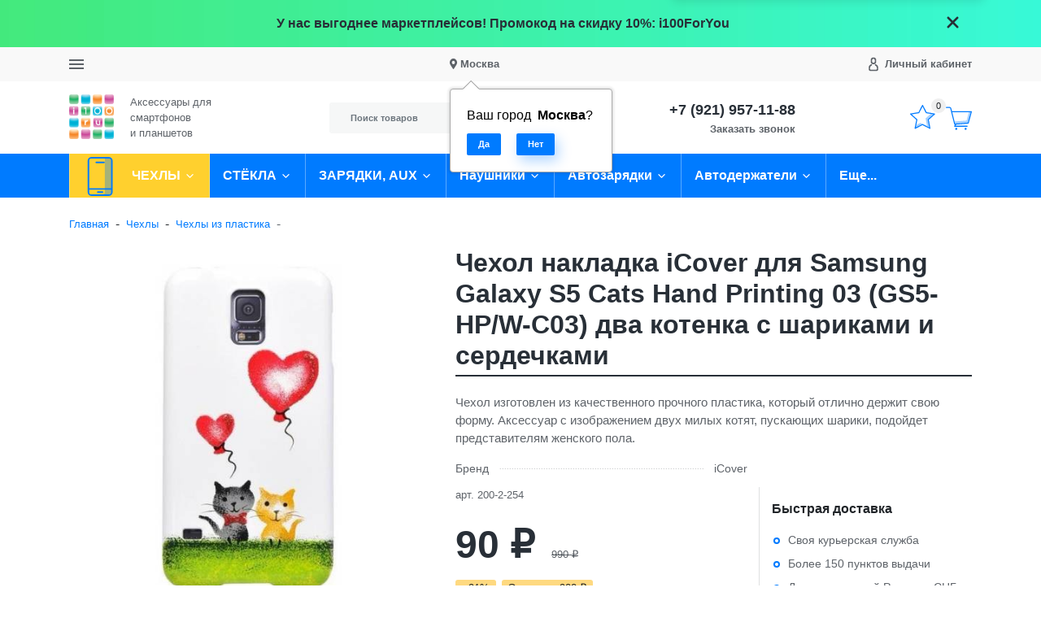

--- FILE ---
content_type: text/html; charset=utf-8
request_url: https://www.i100.ru/product/chehol-nakladka-icover-dlja-samsung-galaxy-s-5-cats-hand-printing/
body_size: 39221
content:
<!DOCTYPE html><html lang="ru_RU" class="main__color_scheme_blue font--native title--underline button--default-shadow button-text--default container-width--1500 header--type-4"><head><title>Купить чехол накладку iCover для Samsung Galaxy S5 Cats Hand Printing 03 (GS5-HP/W-C03) два котенка с шариками и сердечками</title><meta charset="UTF-8"><meta http-equiv="x-ua-compatible" content="IE=edge"><meta name="keywords" content="iCover, Samsung Galaxy S5, чехол для Galaxy S5, накладка для Galaxy S5, чехол накладка для Galaxy S5, пластиковый чехол для Galaxy S5, пластиковая накладка для Galaxy S5, белый чехол для Galaxy S5, белая накладка для Galaxy S5, чехол с котами для Galaxy S" /><meta name="description" content="Чехол выполнен из прочного поликарбоната. Поверхность имеет покрытие, предотвращающее скольжение. Чехол накладка iCover для Samsung Galaxy S5 Cats Hand Printing 03 (GS5-HP/W-C03) два котенка с шариками и сердечками" /><meta name="viewport" content="width=device-width, initial-scale=1" /><link rel="shortcut icon" href="/favicon.ico" /><link href="/wa-data/public/site/themes/i100/css/bundle.min.css?v1.0.9.4.16" rel="stylesheet" /><link href="/wa-data/public/site/themes/i100/css/theme.min.css?v1.0.9.4.16" rel="stylesheet" /><link href="/wa-data/public/site/themes/i100/css/user.css?v1.0.9.4.16" rel="stylesheet" /><link href="/wa-apps/shop/plugins/preorder/js/arcticmodal/jquery.arcticmodal-0.3.css?11.5.2" rel="stylesheet">
<link href="/wa-apps/shop/plugins/preorder/js/arcticmodal/themes/simple.css?11.5.2" rel="stylesheet">
<link href="https://www.i100.ru/wa-data/public/shop/plugins/preorder/_/css/shopPreorderPlugin.css" rel="stylesheet">
<script src="/wa-data/public/site/themes/i100/js/bundle.min.js?v1.0.9.4.16"></script><script src="/wa-data/public/site/themes/i100/js/fontawesome.min.js?v1.0.9.4.16" defer></script><script src="/wa-data/public/site/themes/i100/js/fa-brands.min.js?v1.0.9.4.16" defer></script><script src="/wa-data/public/site/themes/i100/js/fa-regular.min.js?v1.0.9.4.16" defer></script><script src="/wa-data/public/site/themes/i100/js/fa-solid.min.js?v1.0.9.4.16" defer></script><script src="/wa-data/public/site/themes/i100/js/bd-icons.min.js?v1.0.9.4.16" defer></script><script src="/wa-data/public/site/themes/i100/js/theme.min.js?v1.0.9.4.16"></script><script src="/wa-data/public/site/themes/i100/js/user.js?v1.0.9.4.16"></script><script src="/wa-apps/shop/plugins/preorder/js/arcticmodal/jquery.arcticmodal-0.3.min.js?11.5.2"></script>
<script src="/wa-apps/shop/plugins/preorder/js/jquery.inputmask.js?11.5.2"></script>
<script src="/wa-apps/shop/plugins/preorder/js/shopPreorderPlugin.js?11.5.2"></script>
<script src="/wa-apps/shop/plugins/flexdiscount/js/flexdiscountFrontend.min.js?2025.08.46"></script>
<script src="https://static.cdn-apple.com/businesschat/start-chat-button/2/index.js"></script><link href="/wa-data/public/shop/themes/i100/css/shop.theme.min.css?v1.0.9.4.16" rel="stylesheet" /><script src="/wa-apps/shop/js/lazy.load.js?v11.5.2.1097"></script><script src="/wa-data/public/shop/themes/i100/js/shop.theme.min.js?v1.0.9.4.16"></script><script src="/wa-data/public/shop/themes/i100/js/products.min.js?v1.0.9.4.16"></script> <script type="text/javascript">

$(function(){
	
	$.shopPreorderPlugin.init({
		done: 'Предзаказ выполнен',
		limit_block_selector: '',
		just_done: 'Предзаказ уже выполнен',
		email_error: 'Email некорректен',
		phone_error: 'Телефонный номер некорректен',
		email_or_phone_error: 'Заполните хотя бы одно из полей телефонный номер или email'
	});
	
	$('[name="preorder_phone"]').inputmask('+7(999)-999-99-99');
	$('[name="preorder_quantity"]').inputmask('9');

})
</script>
    <link href="/wa-data/public/shop/plugins/mapsmetka/mapsmetkaFrontend.css" rel="stylesheet" type="text/css" />
    <script src="https://api-maps.yandex.ru/2.1/?apikey=&lang=ru_RU&amp;load=package.full" type="text/javascript"></script>
    <script src="/wa-data/public/shop/plugins/mapsmetka/mapsmetkaFrontend.js" type="text/javascript"></script><link href='/wa-apps/shop/plugins/cityselect/css/suggestions.20.min.css?v=2.0.4' rel='stylesheet'><script src='/wa-apps/shop/plugins/cityselect/js/jquery.suggestions.20.min.js?v2.0.4'></script><link href='/wa-apps/shop/plugins/cityselect/css/frontend.min.css?v=2.0.4' rel='stylesheet'><script src='/wa-apps/shop/plugins/cityselect/js/frontend.min.js?v=2.0.4'></script><script>function init_shop_cityselect(){
shop_cityselect.location={"country":"rus","city":"\u041c\u043e\u0441\u043a\u0432\u0430","region":"77","zip":"101000","constraints_street":"","need_detect":true};
shop_cityselect.route_params={"app":"shop","theme":"i100","theme_mobile":"i100","checkout_version":"2","locale":"ru_RU","ssl_all":"1","title":"\u0418\u043d\u0442\u0435\u0440\u043d\u0435\u0442-\u043c\u0430\u0433\u0430\u0437\u0438\u043d \u0430\u043a\u0441\u0435\u0441\u0441\u0443\u0430\u0440\u043e\u0432 \u0434\u043b\u044f \u0441\u043c\u0430\u0440\u0442\u0444\u043e\u043d\u043e\u0432 \u0438 \u043f\u043b\u0430\u043d\u0448\u0435\u0442\u043e\u0432","meta_keywords":"\u0447\u0435\u0445\u043e\u043b \u0434\u043b\u044f iPad, \u0447\u0435\u0445\u043e\u043b \u0434\u043b\u044f iPhone, \u0447\u0435\u0445\u043e\u043b \u0434\u043b\u044f Samsung, \u0430\u043a\u0441\u0435\u0441\u0441\u0443\u0430\u0440\u044b \u0434\u043b\u044f \u0441\u043c\u0430\u0440\u0442\u0444\u043e\u043d\u043e\u0432, \u0430\u043a\u0441\u0435\u0441\u0441\u0443\u0430\u0440\u044b \u0434\u043b\u044f \u043f\u043b\u0430\u043d\u0448\u0435\u0442\u043e\u0432, \u0447\u0435\u0445\u043e\u043b \u0434\u043b\u044f Xiaomi, \u0441\u0442\u0435\u043a\u043b\u043e \u0434\u043b\u044f iphone, \u0441\u0442\u0435\u043a\u043b\u043e \u0434\u043b\u044f ipad, \u0437\u0430\u0449\u0438\u0442\u043d\u043e\u0435 \u0441\u0442\u0435\u043a\u043b\u043e \u0434\u043b\u044f samsung","meta_description":"\u0410\u043a\u0441\u0435\u0441\u0441\u0443\u0430\u0440\u044b \u0434\u043b\u044f iPhone, iPad, HTC \u0438 Samsung \u0432 \u041c\u043e\u0441\u043a\u0432\u0435 \u0438 \u0421\u0430\u043d\u043a\u0442-\u041f\u0435\u0442\u0435\u0440\u0431\u0443\u0440\u0433\u0435 \u0441 \u0431\u0435\u0441\u043f\u043b\u0430\u0442\u043d\u043e\u0439 \u0434\u043e\u0441\u0442\u0430\u0432\u043a\u043e\u0439 \u043f\u043e \u0420\u043e\u0441\u0441\u0438\u0438 \u0438 \u0431\u0435\u0437 \u043f\u0440\u0435\u0434\u043e\u043f\u043b\u0430\u0442\u044b","og_title":"\u0418\u043d\u0442\u0435\u0440\u043d\u0435\u0442-\u043c\u0430\u0433\u0430\u0437\u0438\u043d \u0430\u043a\u0441\u0435\u0441\u0441\u0443\u0430\u0440\u043e\u0432 \u0434\u043b\u044f \u0441\u043c\u0430\u0440\u0442\u0444\u043e\u043d\u043e\u0432 \u0438 \u043f\u043b\u0430\u043d\u0448\u0435\u0442\u043e\u0432","og_image":"","og_video":"","og_description":"\u0410\u043a\u0441\u0435\u0441\u0441\u0443\u0430\u0440\u044b \u0434\u043b\u044f \u0441\u043c\u0430\u0440\u0442\u0444\u043e\u043d\u043e\u0432 \u0438 \u043f\u043b\u0430\u043d\u0448\u0435\u0442\u043e\u0432 \u0432 \u041c\u043e\u0441\u043a\u0432\u0435 \u0438 \u0421\u0430\u043d\u043a\u0442-\u041f\u0435\u0442\u0435\u0440\u0431\u0443\u0440\u0433\u0435 \u0441 \u0431\u0435\u0441\u043f\u043b\u0430\u0442\u043d\u043e\u0439 \u0434\u043e\u0441\u0442\u0430\u0432\u043a\u043e\u0439 \u043f\u043e \u0420\u043e\u0441\u0441\u0438\u0438 \u0438 \u0431\u0435\u0437 \u043f\u0440\u0435\u0434\u043e\u043f\u043b\u0430\u0442\u044b","og_type":"","og_url":"","url_type":"1","type_id":"0","currency":"RUB","stock_id":"1","public_stocks":"0","drop_out_of_stock":"1","payment_id":"0","shipping_id":"0","ssl":"1","checkout_storefront_id":"627e81731c4c1629e8cab8163696db9c","product_url":"chehol-nakladka-icover-dlja-samsung-galaxy-s-5-cats-hand-printing","module":"frontend","action":"product","cityselect__url":"product\/chehol-nakladka-icover-dlja-samsung-galaxy-s-5-cats-hand-printing\/"};
shop_cityselect.countries=[];
shop_cityselect.iso2to3={"RU":"rus"};
shop_cityselect.language='ru';
shop_cityselect.init('c76d3824bf60be2fd7a294b5f0f83916d4ec2953','/','/wa-apps/shop/plugins/cityselect/js/fancybox/','city-settlement','auto',1,1,0);
        } if (typeof shop_cityselect !== 'undefined') { init_shop_cityselect() } else { $(document).ready(function () { init_shop_cityselect() }) }</script><!--kmgtm plugin SETTINGS-->
<script src="/wa-apps/shop/plugins/kmgtm/js/kmgtm.min.js?v1.6.3" type="application/javascript" data-script-exception="1"></script>
<script data-script-exception="1">
(function(){
    Kmgtm.init({"settings":{"enable_for_domain":"1","onestep_checkout":"0","onestep_path":"","do_not_send_checkout_steps":"0","respect_previous_steps":"0","use_gtm":0,"gtm_id":"","gtm_manual":"0","add_datalayer":"1","datalayer_name":"dataLayer","gtm_ee":1,"gtm_type":"1","gtm_logged":"1","gtm_userid":"1","gtm_usergroup":"1","gtm_ecom_data":"1","ua_id":"","crossselling_count":12,"upselling_count":12,"refund_button_ids":"delete, refund","quicklook":"","productclick":"[data-kmgtm=\"product-click\"], #product-list .product-list li a, .related .product-list li a, .product-list li a","product":"[data-kmgtm=\"product\"], #product-list .product-list li, .related .product-list li, .product-list li","categoryname":"[data-kmgtm=\"category-name\"], .category-name","all_categories":"0","brand":"0","revenue":{"products":"1","shipping":"1"},"affiliate":"","product_name_mask":"{{name}}","add_variant":"0","include_services":"0","yaid":"9719011","mailid":"","tmr_list_id":"","fb_user_data":{"em":"0","fn":"0","ln":"0","ph":"0","ge":"0","db":"0"},"vk_price_id":"","ua_ee":0,"click_selector":"[data-kmgtm=\"product-click\"], #product-list .product-list li a, .related .product-list li a, .product-list li a","product_selector":"[data-kmgtm=\"product\"], #product-list .product-list li, .related .product-list li, .product-list li","category_selector":"[data-kmgtm=\"category-name\"], .category-name","quicklook_selector":0,"ua_additional_code":0,"ua_additional_code_before":0,"ua_remarketing":0,"default_ua_exist":false,"currency_code":"RUB"},"url":"\/kmgtm\/changepurchase","url_order":"\/kmgtm\/getpurchase","checkout_version":2,"url_checkout_step":"\/kmgtm\/checkoutstep"});
})();
</script>
<!--/kmgtm plugin SETTINGS-->

<!--kmgtm plugin DATALAYER-->
<script data-script-exception="1">
window.dataLayer = window.dataLayer || [];
Kmgtm.GTM.pushData({"kmgtm.currency":"RUB"});
Kmgtm.GTM.pushData({"page_category":"unknown"});
Kmgtm.GTM.pushData({"user_status":"not logged"});
Kmgtm.GTM.eventSend('kmgtm.DATALAYER');
</script>
<!--/kmgtm plugin DATALAYER-->

<!--kmgtm plugin ADWORDS-->
<script data-script-exception="1">
Kmgtm.GTM.pushData({"ecomm_pagetype":"other"});
Kmgtm.GTM.eventSend('kmgtm.ADWORDS');
</script>
<!--/kmgtm plugin ADWORDS-->

<!--kmgtm plugin FB-->
<script data-script-exception="1">
Kmgtm.GTM.eventSend('kmgtm.FB');
</script>
<!--/kmgtm plugin FB-->

<!--kmgtm plugin YA-->
<script data-script-exception="1">
Kmgtm.GTM.pushData({"kmgtm.yaId":"9719011"});
Kmgtm.GTM.pushData({"kmgtm.yaClientId":""});
Kmgtm.GTM.eventSend('kmgtm.YA');
</script>
<!--/kmgtm plugin YA-->
<style>
    .product-groups {
	position: relative;
	margin-top: 15px;
}

.product-group {
	margin-bottom: 10px;
}

.product-group__title {
	font-weight: 700;
	color: #4d4d4d;
	margin-bottom: 10px;
	font-size: 14px;
}

.product-group__items-wrapper {
	overflow: hidden;
	transition: max-height 0.2s ease;
}

.product-group__toggler {
	text-align:right;
}

.product-group__toggler-btn {
	border-bottom: 1px dashed;
	cursor: pointer;
}

.product-group__toggler-btn::before {
	content: 'Показать ещё'
}

.product-group__items-wrapper--show + .product-group__toggler .product-group__toggler-btn::before {
	content: 'Скрыть'
}

.product-group-links,
.product-group-photos,
.product-group-colors {
	display: flex;
	flex-wrap: wrap;
	position: relative;
}

.product-group__item {
	display: flex;
	position: relative;
	justify-content: center;
	align-items: center;
	color: #808080;
	font-size: 15px;
	font-weight: 700;
	line-height: 2;
	text-align: center;
	margin: 0 10px 10px 0;
	transition: background-color .3s ease, box-shadow .3s ease;
	border: 2px solid #e5e5e5;
	border-radius: 5px;
	text-decoration: none;
	overflow: hidden;
}

.product-group__item:hover,
.product-group__item:focus {
	color: #808080;
	background-color: #fafafa;
	border-color: #f2994a;
}

.product-group__item.product-group__item--active {
	color: #f2994a;
	border-color: #f2994a;
}

.product-group__item.product-group-links__item {
	padding: 0 8px;
}

.product-group-photos__image {
	width: 100%;
	border-radius: 3px;
}

.product-group__item.product-group-colors__item {
	font-size: 0;
	width: 34px;
	height: 34px;
	padding: 0;
	border-radius: 50%;
}

.product-group__item.product-group-colors__item:hover,
.product-group__item.product-group-colors__item:focus {
	border-color: #f2994a;
}

.product-group__item--active.product-group-colors__item--active {
	border-color: #f2994a;
}
.product-group__title {
	}


.product-group__item.product-group-links__item {
				}

.product-group__item.product-group-links__item:hover,
.product-group__item.product-group-links__item:focus {
	}

.product-group__item--active.product-group-links__item--active {
	}

.product-group__item.product-group-photos__item {
				}

.product-group__item--active.product-group-photos__item--active {
	}

.product-group-photos__image {
	}

.product-group__item.product-group-colors__item {
			}

.product-group__item.product-group-colors__item:hover {
	}

.product-group__item--active.product-group-colors__item--active {
	}
</style><style>i.icon16-flexdiscount.loading{background-image:url(https://www.i100.ru/wa-apps/shop/plugins/flexdiscount/img/loading16.gif)}i.flexdiscount-big-loading{background:url(https://www.i100.ru/wa-apps/shop/plugins/flexdiscount/img/loading.gif) no-repeat}.fl-is-loading > * { opacity: 0.3; }.fl-is-loading { position:relative }.fl-is-loading:after{ position:absolute; top:0;left:0;content:"";width:100%;height:100%; background:url(https://www.i100.ru/wa-apps/shop/plugins/flexdiscount/img/loader2.gif) center center no-repeat}.fl-loader-2:after{ position:absolute; top:0;left:0;content:"";width:100%;height:100%; background:url(/wa-content/img/loading16.gif) center center no-repeat}i.icon16-flexdiscount{background-repeat:no-repeat;height:16px;width:16px;display:inline-block;text-indent:-9999px;text-decoration:none!important;vertical-align:top;margin:-.1em .25em 0 0}i.flexdiscount-big-loading{display:inline-block;width:32px;height:32px;margin:15px 0}.flexdiscount-coup-del-block,.flexdiscount-loader{display:none}.align-center{text-align:center}.flexdiscount-coup-result,.flexdiscount-form,.flexdiscount-price-block,.flexdiscount-user-affiliate,.flexdiscount-user-discounts{margin:10px 0}.flexdiscount-coup-result{color:green}.flexdiscount-coup-result.flexdiscount-error{color:red}.flexdiscount-max-affiliate,.flexdiscount-max-discount{font-size:1.5em;color:#c03;font-weight:600}.flexdiscount-coupon-delete:before{content:'x';padding:5px;-webkit-border-radius:50%;-moz-border-radius:50%;border-radius:50%;border:2px solid red;width:.5em;height:.5em;display:inline-block;text-align:center;line-height:.5em;margin-right:5px;font-size:1.3em;color:red;font-weight:700;vertical-align:middle}.flexdiscount-price-block{display:inline-block}.flexdiscount-product-discount{display:table}.flexdiscount-my-content>div{padding:10px}.flexdiscount-discounts-affiliate{color:#c03;background:#fff4b4;padding:5px 10px;border-radius:20px}/***********************
 *
 * ru: Блок Доступных скидок и бонусов
 * en: Available discount and bonuses
 *
************************/

/**
* Обертка
* Wrap
*/
.flexdiscount-available-discount { }
/**
* Блок вывода Доступных скидок и бонусов
* Available discount and bonuses
*/
.flexdiscount-alldiscounts { clear: none; background-color: #FFFFFF; border: 1px solid #DDDDDD; -webkit-border-radius: 4px; -moz-border-radius: 4px; border-radius: 4px; margin: 10px 0; }
/**
* Шапка
* Header block
*/
.flexdiscount-alldiscounts-heading { background: #fff4b4; text-transform: uppercase; -webkit-border-top-left-radius: 3px; -moz-border-top-left-radius: 3px; border-top-left-radius: 3px; -webkit-border-top-right-radius: 3px; -moz-border-top-right-radius: 3px; border-top-right-radius: 3px; padding: 10px 15px;}
/**
* Заголовок шапки
* Header text
*/
.flexdiscount-alldiscounts-heading .h3 { font-size: 14px; margin: 0; padding: 0; color: #444;}
/**
* Внутренний отступ основной части
* Padding of the block body
*/
.flexdiscount-alldiscounts-body, .flexdiscount-alldiscounts .flexdiscount-body { padding: 15px; }
/*
* Ширина таблицы
* Width table
*/
.flexdiscount-alldiscounts table { width: 100%; }
/*
* Внешний отступ неупорядоченных списков
* Margin of unordered lists
*/
.flexdiscount-alldiscounts ul { margin: 0; }
/*
* Стили таблицы
* Table styles
*/
.flexdiscount-alldiscounts .flexdiscount-table { border-left: 1px solid #000; border-top: 1px solid #000; width: 100%; margin: 0; }
/*
* Стили заголовков и ячеек таблицы
* Table cells styles
*/
.flexdiscount-alldiscounts .flexdiscount-table td, .flexdiscount-alldiscounts .flexdiscount-table th { color: #000; border: 1px solid #000; padding: 5px; }
.fl-discount-skus { margin-bottom: 10px; }
tr.fl-discount-skus td { padding: 10px 5px; }

/***********************
 *
 * ru: Блок Действующих скидок и бонусов
 * en: Product active discounts and bonuses
 *
************************/

/**
* Обертка
* Wrap
*/
.flexdiscount-product-discount { display: table; }
/**
* Блок вывода Действующих скидок и бонусов
* Product active discounts and bonuses block
*/
.flexdiscount-pd-block { background-color: #FFFFFF; border: 1px solid #DDDDDD; -webkit-border-radius: 4px; -moz-border-radius: 4px; border-radius: 4px; margin: 10px 0; }
/**
* Шапка
* Header block
*/
.flexdiscount-pd-block .flexdiscount-heading, #yourshop .flexdiscount-pd-block .flexdiscount-heading { background: #163bdb; text-transform: uppercase; border-color: #DDDDDD; color: #333333; -webkit-border-top-left-radius: 3px; -moz-border-top-left-radius: 3px; border-top-left-radius: 3px; -webkit-border-top-right-radius: 3px; -moz-border-top-right-radius: 3px; border-top-right-radius: 3px; padding: 10px 15px;}
/**
* Заголовок шапки
* Header text
*/
.flexdiscount-pd-block .flexdiscount-heading .h3 { font-size: 14px; margin: 0; padding: 0; color: #fff;}
/**
* Внутренний отступ основной части
* Padding of the block body
*/
.flexdiscount-pd-block .flexdiscount-body { padding: 15px; }
/*
* Внешний отступ неупорядоченных списков
* Margin of unordered lists
*/
.flexdiscount-pd-block ul { margin: 0; }
/*
* Стили таблицы
* Table styles
*/
.flexdiscount-pd-block .flexdiscount-table { border-left: 1px solid #000; border-top: 1px solid #000; width: 100%; margin: 0; }
/*
* Стили заголовков и ячеек таблицы
* Table cells styles
*/
.flexdiscount-pd-block .flexdiscount-table td, .flexdiscount-pd-block .flexdiscount-table th { color: #000; border: 1px solid #000; padding: 5px; }

/***********************
 *
 * ru: Активные скидок и бонусов
 * en: Active discounts and bonuses block
 *
************************/

/**
* Обертка
* Wrap
*/
.flexdiscount-user-discounts { }
/**
* Блок вывода активных скидок и бонусов
* Active discounts and bonuses block
*/
.flexdiscount-discounts { clear: both; overflow: hidden; background-color: #FFFFFF; border: 1px solid #ddd; margin: 10px 0; }
/**
* Шапка
* Header block
*/
.flexdiscount-discounts-heading { background: #eee; text-transform: uppercase; color: #333333; padding: 10px 15px; }
/**
* Заголовок шапки
* Header text
*/
.flexdiscount-discounts-heading .h3 { font-size: 14px; margin: 0; color: #444; }
/**
* Внутренний отступ основной части
* Padding of the block body
*/
.flexdiscount-discounts-body { padding: 0; }
/*
* Ширина таблицы
* Width table
*/
.flexdiscount-discounts table { width: 100%; }
/*
* Стили неупорядоченных списков
* Styles of unordered lists
*/
.flexdiscount-discounts-body ul { list-style: none; padding: 0; margin: 0; }
.flexdiscount-discounts-body li { padding: 10px 15px; background-color: #fefce3; margin: 5px 0; }
/*
* Стили для размера скидки
* Styles for discount
*/
.flexdiscount-discounts-price { color: #e8385c; display: inline-block; }

/***********************
 *
 * ru: Дополнительная форма ввода купонов
 * en: Additional coupon form
 *
************************/

/*
* Цвет сообщения о успешно введенном купоне
* Message color about successfully entered coupon
*/
.flexdiscount-coup-result { color: green; }
/*
* Цвет сообщения о неверно введенном купоне
* Message color about incorrectly entered coupon
*/
.flexdiscount-coup-result.flexdiscount-error { color: #ff0000; }
/**
* Крестик удаления купона
* Delete coupon cross
*/
.flexdiscount-coupon-delete:before { content: 'x'; padding: 5px; -webkit-border-radius: 50%; -moz-border-radius: 50%; border-radius: 50%; border: 2px solid #ff0000; width: .5em; height: .5em; display: inline-block; text-align: center; line-height: .5em; margin-right: 5px; font-size: 1.3em; color: #ff0000; font-weight: bold; vertical-align: middle; }

/***********************
 *
 * ru: Блок правил запрета
 * en: Deny discounts block
 *
************************/

/**
* Обертка
* Wrap
*/
.flexdiscount-deny-discount { }
/**
* Блок вывода правил запрета
* Deny discounts block
*/
.flexdiscount-denydiscounts { clear: none; background-color: #FFFFFF; border: 1px solid #DDDDDD; -webkit-border-radius: 4px; -moz-border-radius: 4px; border-radius: 4px; margin: 10px 0; }
/**
* Шапка
* Header block
*/
.flexdiscount-denydiscounts-heading { background: #ff0000; text-transform: uppercase; -webkit-border-top-left-radius: 3px; -moz-border-top-left-radius: 3px; border-top-left-radius: 3px; -webkit-border-top-right-radius: 3px; -moz-border-top-right-radius: 3px; border-top-right-radius: 3px; padding: 10px 15px;}
/**
* Заголовок шапки
* Header text
*/
.flexdiscount-denydiscounts-heading .h3 { font-size: 14px; margin: 0; padding: 0; color: #fff;}
/**
* Внутренний отступ основной части
* Padding of the block body
*/
.flexdiscount-denydiscounts-body, .flexdiscount-denydiscounts .flexdiscount-body { padding: 15px; }
/*
* Ширина таблицы
* Width table
*/
.flexdiscount-denydiscounts table { width: 100%; }
/*
* Внешний отступ неупорядоченных списков
* Margin of unordered lists
*/
.flexdiscount-denydiscounts ul { margin: 0; }
/*
* Стили таблицы
* Table styles
*/
.flexdiscount-denydiscounts .flexdiscount-table { border-left: 1px solid #000; border-top: 1px solid #000; width: 100%; margin: 0; }
/*
* Стили заголовков и ячеек таблицы
* Table cells styles
*/
.flexdiscount-denydiscounts .flexdiscount-table td, .flexdiscount-denydiscounts .flexdiscount-table th { color: #000; border: 1px solid #000; padding: 5px; }

/***********************
 *
 * ru: Блок цены со скидкой
 * en: Block of price with discount
 *
************************/

/*
* Обертка
* Wrap
*/
.flexdiscount-price-block { display: inline-block; }

/***********************
 *
 * ru: Скидки в личном кабинете
 * en: Discounts in customer account
 *
************************/

/*
* Обертка
* Wrap
*/
.flexdiscount-my-content > div { padding: 10px; }

/***********************
 *
 * ru: Остальные стили
 * en: Other styles
 *
************************/

/*
* Бонусы
* Bonuses
*/
.flexdiscount-discounts-affiliate { color: #c03; background: #fff4b4; padding: 5px 10px; border-radius: 20px; }
/**
* Максимальное значение скидок и бонусов в блоках Доступных и Действующих скидок
* Maximum value of discount and bonuses in Available discounts block and Product discounts block
*/
.flexdiscount-max-discount, .flexdiscount-max-affiliate { font-size: 1.3em; color: #c03; font-weight: 600; }</style><script>$(function() {$.flexdiscountFrontend = new FlexdiscountPluginFrontend({urls: {couponAddUrl: '/flexdiscount/couponAdd/',updateDiscountUrl: '/flexdiscount/update/',refreshCartUrl: '/flexdiscount/cartUpdate/',deleteUrl: '/flexdiscount/couponDelete/',cartSaveUrl: {shop: '/cart/save/',plugin: '/my/'},cartDeleteUrl: {shop: '/cart/delete/',plugin: '/my/'},cartAddUrl: {shop: '/cart/add/',plugin: '/my/'}},updateInfoblocks: 1,hideDefaultAffiliateBlock: '',ss8forceUpdate: '0',addAffiliateBlock: 0,loaderType: 'loader1',locale: 'ru_RU',settings: {"enable_frontend_cart_hook":0},ss8UpdateAfterPayment: 0,shopVersion: '11.5.2.1097'});});</script><meta property="og:type" content="website">
<meta property="og:title" content="Купить чехол накладку iCover для Samsung Galaxy S5 Cats Hand Printing 03 (GS5-HP/W-C03) два котенка с шариками и сердечками">
<meta property="og:description" content="Чехол выполнен из прочного поликарбоната. Поверхность имеет покрытие, предотвращающее скольжение. Чехол накладка iCover для Samsung Galaxy S5 Cats Hand Printing 03 (GS5-HP/W-C03) два котенка с шариками и сердечками">
<meta property="og:image" content="https://www.i100.ru/wa-data/public/shop/products/55/22/2255/images/9074/9074.750x0.jpg">
<meta property="og:url" content="https://www.i100.ru/product/chehol-nakladka-icover-dlja-samsung-galaxy-s-5-cats-hand-printing/">
<meta property="product:price:amount" content="90">
<meta property="product:price:currency" content="RUB">
<link rel="icon" href="/favicon.ico?v=1676952054" type="image/x-icon" /><link rel="apple-touch-icon" href="/apple-touch-icon.png?v=1536863096" /><meta name="yandex-verification" content="54e904c60bce0d55" />
<!--retailrocket.ru -->	
<script>
       var rrPartnerId = "512cad3187900a172482ea09";
       var rrApi = {}; 
       var rrApiOnReady = [];
       rrApi.addToBasket = rrApi.order = rrApi.categoryView = rrApi.view = 
           rrApi.recomMouseDown = rrApi.recomAddToCart = function() {};
       (function(d) {
           var ref = d.getElementsByTagName('script')[0];
           var apiJs, apiJsId = 'rrApi-jssdk';
           if (d.getElementById(apiJsId)) return;
           apiJs = d.createElement('script');
           apiJs.id = apiJsId;
           apiJs.async = true;
           apiJs.src = "//cdn.retailrocket.ru/content/javascript/tracking.js";
           ref.parentNode.insertBefore(apiJs, ref);
       }(document));
</script>
<script src="https://regmarkets.ru/js/r17.js" async type="text/javascript"></script>
<!-- BEGIN JIVOSITE CODE {literal} -->
<script type='text/javascript'>
(function(){ var widget_id = 'mWLaKoXh18';var d=document;var w=window;function l(){
var s = document.createElement('script'); s.type = 'text/javascript'; s.async = true; s.src = '//code.jivosite.com/script/widget/'+widget_id; var ss = document.getElementsByTagName('script')[0]; ss.parentNode.insertBefore(s, ss);}if(d.readyState=='complete'){l();}else{if(w.attachEvent){w.attachEvent('onload',l);}else{w.addEventListener('load',l,false);}}})();</script>
<!-- {/literal} END JIVOSITE CODE --></head><body class="site-page"><section class="header-sale header-sale--dark" style="background-image: url('/wa-data/public/site/themes/i100/img/header_sale.jpg');"><div class="container"><div class="header-sale__content"><div class="header-sale__description">У нас выгоднее маркетплейсов! Промокод на скидку 10%: i100ForYou</div><button class="header-sale__close"><svg class="svg-icon svg-icon--xxxl"><use xlink:href="#icon-close"></use></svg></button></div></div></section>
<nav class="mobile-nav"><button class="mobile-nav__close"><svg class="color-base svg-icon svg-icon--xxxl"><use xlink:href="#icon-close"></use></svg></button><div class="mobile-nav__auth"><div class="auth auth--both auth--mobile-nav"><a class="auth__link" href="/my/"><span class="auth__text">Вход</span></a><a class="auth__link" href="/signup/">Регистрация</a></div></div><div class="mobile-nav__search"><div class="shop-search"><form class="shop-search__form" method="get" action="/search/"><div class="input-group"><input class="shop-search__input form-control" type="text" name="query" value="" placeholder="Поиск товаров" autocomplete="off"><div class="input-group-append"><button class="shop-search__submit btn btn-default" type="submit" value="">Поиск</button></div></div></form></div></div><div class="mobile-nav__catalog"><ul class="mobile-nav__list"><li class="mobile-nav__item"><div class="mobile-nav__link-wrapper"><a href="/category/chekhly/" class="mobile-nav__link"><span class="mobile-nav__name">ЧЕХЛЫ</span></a><button class="mobile-nav__cross" type="button" data-toggle="collapse" data-target="#mobile-nav-947" aria-expanded="false" aria-controls="mobile-nav-947"></button></div><ul id="mobile-nav-947" class="mobile-nav__subs-list collapse"><li class="mobile-nav__subs-item"><a class="mobile-nav__subs-link" href="/category/chekhly-dlya-apple-iphone/">Чехлы для Apple iPhone</a></li><li class="mobile-nav__subs-item"><a class="mobile-nav__subs-link" href="/category/chekhly-dlya-apple-ipad/">Чехлы для Apple iPad</a></li><li class="mobile-nav__subs-item"><a class="mobile-nav__subs-link" href="/category/universalnye-chekhly/">Универсальные чехлы</a></li><li class="mobile-nav__subs-item"><a class="mobile-nav__subs-link" href="/category/case-touch/">Чехлы для iPod Touch</a></li><li class="mobile-nav__subs-item"><a class="mobile-nav__subs-link" href="/category/chekhly-dlya-samsung-galaxy-s-serii/">Чехлы для Samsung Galaxy S</a></li><li class="mobile-nav__subs-item"><a class="mobile-nav__subs-link" href="/category/chekhly-dlya-samsung-galaxy-a/">Чехлы для Samsung Galaxy A</a></li><li class="mobile-nav__subs-item"><a class="mobile-nav__subs-link" href="/category/chekhly-dlya-samsung-galaxy-note/">Чехлы для Samsung Galaxy NOTE</a></li></ul></li><li class="mobile-nav__item"><div class="mobile-nav__link-wrapper"><a href="/category/screen-glass/" class="mobile-nav__link"><span class="mobile-nav__name">СТЁКЛА</span></a><button class="mobile-nav__cross" type="button" data-toggle="collapse" data-target="#mobile-nav-948" aria-expanded="false" aria-controls="mobile-nav-948"></button></div><ul id="mobile-nav-948" class="mobile-nav__subs-list collapse"><li class="mobile-nav__subs-item"><a class="mobile-nav__subs-link" href="/category/iphone/">Защитные стёкла и плёнки для Apple iPhone</a></li><li class="mobile-nav__subs-item"><a class="mobile-nav__subs-link" href="/category/ipad/">Защитные плёнки и стёкла для Apple iPad</a></li><li class="mobile-nav__subs-item"><a class="mobile-nav__subs-link" href="/category/zashchitnye-styokla-i-plyonki-dlya-samsung-galaxy-s/">Защитные стёкла и плёнки для Samsung Galaxy S</a></li><li class="mobile-nav__subs-item"><a class="mobile-nav__subs-link" href="/category/note/">Защитные стёкла и плёнки для Samsung Galaxy NOTE</a></li><li class="mobile-nav__subs-item"><a class="mobile-nav__subs-link" href="/category/zashchitnye-styokla-dlya-samsung-a-serii/">Защитные стёкла для Samsung A серии</a></li><li class="mobile-nav__subs-item"><a class="mobile-nav__subs-link" href="/category/zashchitnye-styokla-dlya-huawei/">Защитные стёкла для Huawei</a></li><li class="mobile-nav__subs-item"><a class="mobile-nav__subs-link" href="/category/zashchitnye-styokla-dlya-xiaomi/">Защитные стёкла для Xiaomi</a></li><li class="mobile-nav__subs-item"><a class="mobile-nav__subs-link" href="/category/zashchitnye-styokla-dlya-oppo/">Защитные стёкла для OPPO</a></li><li class="mobile-nav__subs-item"><a class="mobile-nav__subs-link" href="/category/plenki-touch/">Защитные стёкла для iPod Touch</a></li><li class="mobile-nav__subs-item"><a class="mobile-nav__subs-link" href="/category/zashchitnye-styokla-dlya-apple-watch/">Защитные стёкла для Apple Watch</a></li></ul></li><li class="mobile-nav__item"><div class="mobile-nav__link-wrapper"><a href="/category/cabel/" class="mobile-nav__link"><span class="mobile-nav__name">ЗАРЯДКИ, AUX</span></a><button class="mobile-nav__cross" type="button" data-toggle="collapse" data-target="#mobile-nav-580" aria-expanded="false" aria-controls="mobile-nav-580"></button></div><ul id="mobile-nav-580" class="mobile-nav__subs-list collapse"><li class="mobile-nav__subs-item"><a class="mobile-nav__subs-link" href="/category/qi/">Беспроводные зарядные устройства</a></li><li class="mobile-nav__subs-item"><a class="mobile-nav__subs-link" href="/category/szu/">Сетевые зарядные устройства</a></li><li class="mobile-nav__subs-item"><a class="mobile-nav__subs-link" href="/category/8-pin-lightning/">USB кабели 8 pin Lightning</a></li><li class="mobile-nav__subs-item"><a class="mobile-nav__subs-link" href="/category/micro-usb/">Кабели Micro USB</a></li><li class="mobile-nav__subs-item"><a class="mobile-nav__subs-link" href="/category/30-pin/">USB кабели 30 pin</a></li><li class="mobile-nav__subs-item"><a class="mobile-nav__subs-link" href="/category/type-c/">Кабели USB-C / Type-C</a></li><li class="mobile-nav__subs-item"><a class="mobile-nav__subs-link" href="/category/audio-aux/">HDMI и аудиокабели AUX</a></li></ul></li><li class="mobile-nav__item"><div class="mobile-nav__link-wrapper"><a href="/category/garnitura/" class="mobile-nav__link"><span class="mobile-nav__name">Наушники</span></a><button class="mobile-nav__cross" type="button" data-toggle="collapse" data-target="#mobile-nav-559" aria-expanded="false" aria-controls="mobile-nav-559"></button></div><ul id="mobile-nav-559" class="mobile-nav__subs-list collapse"><li class="mobile-nav__subs-item"><a class="mobile-nav__subs-link" href="/category/besprovodnye-naushniki/">Беспроводные наушники</a></li><li class="mobile-nav__subs-item"><a class="mobile-nav__subs-link" href="/category/provodnye-naushniki/">Проводные наушники</a></li><li class="mobile-nav__subs-item"><a class="mobile-nav__subs-link" href="/category/aksessuary-dlya-naushnikov/">Аксессуары для наушников</a></li></ul></li><li class="mobile-nav__item"><div class="mobile-nav__link-wrapper"><a href="/category/avtozarjadki/" class="mobile-nav__link"><span class="mobile-nav__name">Автозарядки</span></a><button class="mobile-nav__cross" type="button" data-toggle="collapse" data-target="#mobile-nav-830" aria-expanded="false" aria-controls="mobile-nav-830"></button></div><ul id="mobile-nav-830" class="mobile-nav__subs-list collapse"><li class="mobile-nav__subs-item"><a class="mobile-nav__subs-link" href="/category/azu-s-1-portom/">АЗУ с 1 портом</a></li><li class="mobile-nav__subs-item"><a class="mobile-nav__subs-link" href="/category/azu-s-2-portami/">АЗУ с 2 портами</a></li><li class="mobile-nav__subs-item"><a class="mobile-nav__subs-link" href="/category/azu-s-3-portami/">АЗУ с 3 портами</a></li></ul></li><li class="mobile-nav__item"><div class="mobile-nav__link-wrapper"><a href="/category/avtoderzhateli/" class="mobile-nav__link"><span class="mobile-nav__name">Автодержатели</span></a><button class="mobile-nav__cross" type="button" data-toggle="collapse" data-target="#mobile-nav-829" aria-expanded="false" aria-controls="mobile-nav-829"></button></div><ul id="mobile-nav-829" class="mobile-nav__subs-list collapse"><li class="mobile-nav__subs-item"><a class="mobile-nav__subs-link" href="/category/avtoderzhateli-s-besprovodnoy-zaryadkoy/">Автодержатели с беспроводной зарядкой</a></li><li class="mobile-nav__subs-item"><a class="mobile-nav__subs-link" href="/category/magnitnye-avtoderzhateli/">Магнитные автодержатели</a></li><li class="mobile-nav__subs-item"><a class="mobile-nav__subs-link" href="/category/avtoderzhateli-s-krepleniem-v-vozdukhovod/">Автодержатели с креплением в воздуховод</a></li><li class="mobile-nav__subs-item"><a class="mobile-nav__subs-link" href="/category/avtoderzhateli-s-krepleniem-na-torpedo/">Автодержатели с креплением на торпедо</a></li><li class="mobile-nav__subs-item"><a class="mobile-nav__subs-link" href="/category/avtoderzhateli-s-krepleniem-na-steklo/">Автодержатели с креплением на стекло</a></li><li class="mobile-nav__subs-item"><a class="mobile-nav__subs-link" href="/category/avtoderzhateli-s-krepleniem-v-cd/">Автодержатели с креплением в CD</a></li><li class="mobile-nav__subs-item"><a class="mobile-nav__subs-link" href="/category/avtoderzhateli-s-prochimi-krepleniyami/">Автодержатели с прочими креплениями</a></li><li class="mobile-nav__subs-item"><a class="mobile-nav__subs-link" href="/category/avtoderzhateli-dlya-planshetov/">Автодержатели для планшетов</a></li><li class="mobile-nav__subs-item"><a class="mobile-nav__subs-link" href="/category/velosipednye-derzhateli/">Велосипедные держатели</a></li></ul></li><li class="mobile-nav__item"><div class="mobile-nav__link-wrapper"><a href="/category/stylus/" class="mobile-nav__link"><span class="mobile-nav__name">Стилусы</span></a></div></li><li class="mobile-nav__item"><div class="mobile-nav__link-wrapper"><a href="/category/telescopi/" class="mobile-nav__link"><span class="mobile-nav__name">Объективы</span></a></div></li><li class="mobile-nav__item"><div class="mobile-nav__link-wrapper"><a href="/category/akkum/" class="mobile-nav__link"><span class="mobile-nav__name">Аккумуляторы</span></a><button class="mobile-nav__cross" type="button" data-toggle="collapse" data-target="#mobile-nav-561" aria-expanded="false" aria-controls="mobile-nav-561"></button></div><ul id="mobile-nav-561" class="mobile-nav__subs-list collapse"><li class="mobile-nav__subs-item"><a class="mobile-nav__subs-link" href="/category/chehly-akkumuljatory/">Чехлы аккумуляторы</a></li><li class="mobile-nav__subs-item"><a class="mobile-nav__subs-link" href="/category/ext/">Внешние аккумуляторы</a></li><li class="mobile-nav__subs-item"><a class="mobile-nav__subs-link" href="/category/int/">Штатные аккумуляторы</a></li></ul></li><li class="mobile-nav__item"><div class="mobile-nav__link-wrapper"><a href="/category/sale/" class="mobile-nav__link"><span class="mobile-nav__name">РАСПРОДАЖА!</span></a></div></li><li class="mobile-nav__item"><div class="mobile-nav__link-wrapper"><a href="/category/kolonki-akustika/" class="mobile-nav__link"><span class="mobile-nav__name">Колонки / акустика для смартфонов</span></a></div></li><li class="mobile-nav__item"><div class="mobile-nav__link-wrapper"><a href="/category/monopody-dlja-selfi/" class="mobile-nav__link"><span class="mobile-nav__name">Моноподы, селфи палки</span></a></div></li><li class="mobile-nav__item"><div class="mobile-nav__link-wrapper"><a href="/category/fm/" class="mobile-nav__link"><span class="mobile-nav__name">FM / Bluetooth трансмиттеры и ресиверы</span></a></div></li><li class="mobile-nav__item"><div class="mobile-nav__link-wrapper"><a href="/category/dock/" class="mobile-nav__link"><span class="mobile-nav__name">Док-станции, стенды</span></a></div></li><li class="mobile-nav__item"><div class="mobile-nav__link-wrapper"><a href="/category/replace/" class="mobile-nav__link"><span class="mobile-nav__name">Инструменты/запчасти</span></a></div></li><li class="mobile-nav__item"><div class="mobile-nav__link-wrapper"><a href="/category/podstavki/" class="mobile-nav__link"><span class="mobile-nav__name">Штативы, подставки</span></a></div></li><li class="mobile-nav__item"><div class="mobile-nav__link-wrapper"><a href="/category/perehodniki/" class="mobile-nav__link"><span class="mobile-nav__name">Переходники</span></a></div></li><li class="mobile-nav__item"><div class="mobile-nav__link-wrapper"><a href="/category/perchatki/" class="mobile-nav__link"><span class="mobile-nav__name">Перчатки для сенсоров</span></a></div></li><li class="mobile-nav__item"><div class="mobile-nav__link-wrapper"><a href="/category/other_apple/" class="mobile-nav__link"><span class="mobile-nav__name">Другие аксессуары</span></a></div></li><li class="mobile-nav__item"><div class="mobile-nav__link-wrapper"><a href="/category/zaglushki/" class="mobile-nav__link"><span class="mobile-nav__name">Заглушки</span></a><button class="mobile-nav__cross" type="button" data-toggle="collapse" data-target="#mobile-nav-685" aria-expanded="false" aria-controls="mobile-nav-685"></button></div><ul id="mobile-nav-685" class="mobile-nav__subs-list collapse"><li class="mobile-nav__subs-item"><a class="mobile-nav__subs-link" href="/category/razem-8-pin-i-35-mm/">Разъем 8 pin и 3,5 мм</a></li><li class="mobile-nav__subs-item"><a class="mobile-nav__subs-link" href="/category/razem-micro-usb-i-35-mm/">Разъем Micro USB и 3,5 мм</a></li><li class="mobile-nav__subs-item"><a class="mobile-nav__subs-link" href="/category/razem-type-c-i-35-mm/">Разъем Type-C и 3,5 мм</a></li><li class="mobile-nav__subs-item"><a class="mobile-nav__subs-link" href="/category/razem-30-pin-i-35-mm/">Разъем 30 pin и 3,5 мм</a></li></ul></li><li class="mobile-nav__item"><div class="mobile-nav__link-wrapper"><a href="/category/skin/" class="mobile-nav__link"><span class="mobile-nav__name">Кожаные наклейки, карбон</span></a><button class="mobile-nav__cross" type="button" data-toggle="collapse" data-target="#mobile-nav-567" aria-expanded="false" aria-controls="mobile-nav-567"></button></div><ul id="mobile-nav-567" class="mobile-nav__subs-list collapse"><li class="mobile-nav__subs-item"><a class="mobile-nav__subs-link" href="/category/leatherskin/">Кожаные наклейки</a></li><li class="mobile-nav__subs-item"><a class="mobile-nav__subs-link" href="/category/vinyl/">Виниловые, карбоновые</a></li></ul></li><li class="mobile-nav__item"><div class="mobile-nav__link-wrapper"><a href="/category/case/" class="mobile-nav__link"><span class="mobile-nav__name">Чехлы</span></a><button class="mobile-nav__cross" type="button" data-toggle="collapse" data-target="#mobile-nav-558" aria-expanded="false" aria-controls="mobile-nav-558"></button></div><ul id="mobile-nav-558" class="mobile-nav__subs-list collapse"><li class="mobile-nav__subs-item"><a class="mobile-nav__subs-link" href="/category/derevjannye-chehly/">Деревянные чехлы</a></li><li class="mobile-nav__subs-item"><a class="mobile-nav__subs-link" href="/category/chehly-so-strazami/">Чехлы со стразами</a></li><li class="mobile-nav__subs-item"><a class="mobile-nav__subs-link" href="/category/bumper-series/">Бамперы</a></li><li class="mobile-nav__subs-item"><a class="mobile-nav__subs-link" href="/category/sport-water/">Спортивные, водозащитные</a></li><li class="mobile-nav__subs-item"><a class="mobile-nav__subs-link" href="/category/protivoudar/">Противоударные чехлы</a></li><li class="mobile-nav__subs-item"><a class="mobile-nav__subs-link" href="/category/plastic/">Чехлы из пластика</a></li><li class="mobile-nav__subs-item"><a class="mobile-nav__subs-link" href="/category/metal/">Металлические чехлы</a></li><li class="mobile-nav__subs-item"><a class="mobile-nav__subs-link" href="/category/socks/">Тканевые чехлы</a></li><li class="mobile-nav__subs-item"><a class="mobile-nav__subs-link" href="/category/silicone/">Силикон, TPU</a></li><li class="mobile-nav__subs-item"><a class="mobile-nav__subs-link" href="/category/leather/">Кожаные чехлы</a></li></ul></li><li class="mobile-nav__item"><div class="mobile-nav__link-wrapper"><a href="/category/plenki/" class="mobile-nav__link"><span class="mobile-nav__name">Защитные стёкла, плёнки</span></a><button class="mobile-nav__cross" type="button" data-toggle="collapse" data-target="#mobile-nav-556" aria-expanded="false" aria-controls="mobile-nav-556"></button></div><ul id="mobile-nav-556" class="mobile-nav__subs-list collapse"><li class="mobile-nav__subs-item"><a class="mobile-nav__subs-link" href="/category/zashitnye-stekla/">Защитные стекла</a></li><li class="mobile-nav__subs-item"><a class="mobile-nav__subs-link" href="/category/private/">Приватные пленки</a></li><li class="mobile-nav__subs-item"><a class="mobile-nav__subs-link" href="/category/clear/">Прозрачные, матовые</a></li><li class="mobile-nav__subs-item"><a class="mobile-nav__subs-link" href="/category/mirror/">Зеркальные пленки</a></li></ul></li><li class="mobile-nav__item"><div class="mobile-nav__link-wrapper"><a href="/category/dlja-iphone-x/" class="mobile-nav__link"><span class="mobile-nav__name">для iPhone X</span></a><button class="mobile-nav__cross" type="button" data-toggle="collapse" data-target="#mobile-nav-935" aria-expanded="false" aria-controls="mobile-nav-935"></button></div><ul id="mobile-nav-935" class="mobile-nav__subs-list collapse"><li class="mobile-nav__subs-item"><a class="mobile-nav__subs-link" href="/category/avtoaksessuary_0s/">АВТОаксессуары</a></li><li class="mobile-nav__subs-item"><a class="mobile-nav__subs-link" href="/category/vneshnie-akkumuljatory_8c/">Внешние аккумуляторы</a></li><li class="mobile-nav__subs-item"><a class="mobile-nav__subs-link" href="/category/shtatnye-akb-i-zapchasti_5d/">Штатные АКБ и запчасти</a></li><li class="mobile-nav__subs-item"><a class="mobile-nav__subs-link" href="/category/kabelikredlyadaptery_cd/">Кабели,кредлы,адаптеры</a></li><li class="mobile-nav__subs-item"><a class="mobile-nav__subs-link" href="/category/fm-transmittery_w7/">FM трансмиттеры</a></li><li class="mobile-nav__subs-item"><a class="mobile-nav__subs-link" href="/category/stilusy_gz/">Стилусы</a></li><li class="mobile-nav__subs-item"><a class="mobile-nav__subs-link" href="/category/garnitura-naushniki_sf/">Гарнитура, наушники</a></li><li class="mobile-nav__subs-item"><a class="mobile-nav__subs-link" href="/category/drugoe-dlja-iphone-x/">Другое для iPhone X</a></li></ul></li><li class="mobile-nav__item"><div class="mobile-nav__link-wrapper"><a href="/category/dlja-iphone-7/" class="mobile-nav__link"><span class="mobile-nav__name">для iPhone 7 / 8</span></a><button class="mobile-nav__cross" type="button" data-toggle="collapse" data-target="#mobile-nav-898" aria-expanded="false" aria-controls="mobile-nav-898"></button></div><ul id="mobile-nav-898" class="mobile-nav__subs-list collapse"><li class="mobile-nav__subs-item"><a class="mobile-nav__subs-link" href="/category/avtoaksessuary_8c/">АВТОаксессуары</a></li><li class="mobile-nav__subs-item"><a class="mobile-nav__subs-link" href="/category/vneshnie-akkumuljatory_tv/">Внешние аккумуляторы</a></li><li class="mobile-nav__subs-item"><a class="mobile-nav__subs-link" href="/category/shtatnye-akb-i-zapchasti/">Штатные АКБ и запчасти</a></li><li class="mobile-nav__subs-item"><a class="mobile-nav__subs-link" href="/category/kabelikredlyadaptery_2s/">Кабели,кредлы,адаптеры</a></li><li class="mobile-nav__subs-item"><a class="mobile-nav__subs-link" href="/category/fm-transmittery_gc/">FM трансмиттеры</a></li><li class="mobile-nav__subs-item"><a class="mobile-nav__subs-link" href="/category/stilusy_6z/">Стилусы</a></li><li class="mobile-nav__subs-item"><a class="mobile-nav__subs-link" href="/category/garnitura-naushniki_pu/">Гарнитура, наушники</a></li><li class="mobile-nav__subs-item"><a class="mobile-nav__subs-link" href="/category/drugoe-dlja-iphone-7/">Другое для iPhone 7 / 8</a></li></ul></li><li class="mobile-nav__item"><div class="mobile-nav__link-wrapper"><a href="/category/dlja-iphone-7-plus/" class="mobile-nav__link"><span class="mobile-nav__name">для iPhone 7 Plus / 8 Plus</span></a><button class="mobile-nav__cross" type="button" data-toggle="collapse" data-target="#mobile-nav-899" aria-expanded="false" aria-controls="mobile-nav-899"></button></div><ul id="mobile-nav-899" class="mobile-nav__subs-list collapse"><li class="mobile-nav__subs-item"><a class="mobile-nav__subs-link" href="/category/drugoe-dlja-iphone-7-plus/">Другое для iPhone 7 / 8 Plus</a></li><li class="mobile-nav__subs-item"><a class="mobile-nav__subs-link" href="/category/avtoaksessuary-/">АВТОаксессуары </a></li><li class="mobile-nav__subs-item"><a class="mobile-nav__subs-link" href="/category/vneshnie-akkumuljatory_0a/">Внешние аккумуляторы</a></li><li class="mobile-nav__subs-item"><a class="mobile-nav__subs-link" href="/category/shtatnye-akb-i-zapchasti_xc/">Штатные АКБ и запчасти</a></li><li class="mobile-nav__subs-item"><a class="mobile-nav__subs-link" href="/category/kabelikredlyadaptery_g8/">Кабели,кредлы,адаптеры</a></li><li class="mobile-nav__subs-item"><a class="mobile-nav__subs-link" href="/category/fm-transmittery_7i/">FM трансмиттеры</a></li><li class="mobile-nav__subs-item"><a class="mobile-nav__subs-link" href="/category/stilusy_jg/">Стилусы</a></li><li class="mobile-nav__subs-item"><a class="mobile-nav__subs-link" href="/category/garnitura-naushniki-_7g/">Гарнитура, наушники </a></li><li class="mobile-nav__subs-item"><a class="mobile-nav__subs-link" href="/category/naklejki-skin_gq/">Наклейки, skin</a></li></ul></li><li class="mobile-nav__item"><div class="mobile-nav__link-wrapper"><a href="/category/dlja-iphone-6/" class="mobile-nav__link"><span class="mobile-nav__name">для iPhone 6 / 6S</span></a><button class="mobile-nav__cross" type="button" data-toggle="collapse" data-target="#mobile-nav-785" aria-expanded="false" aria-controls="mobile-nav-785"></button></div><ul id="mobile-nav-785" class="mobile-nav__subs-list collapse"><li class="mobile-nav__subs-item"><a class="mobile-nav__subs-link" href="/category/avtoaksessuary/">АВТОаксессуары</a></li><li class="mobile-nav__subs-item"><a class="mobile-nav__subs-link" href="/category/vneshnie-akkumuljatory/">Внешние аккумуляторы</a></li><li class="mobile-nav__subs-item"><a class="mobile-nav__subs-link" href="/category/zapchasti-akkumuljatory_05/">Штатные АКБ и запчасти</a></li><li class="mobile-nav__subs-item"><a class="mobile-nav__subs-link" href="/category/kabelikredlyadaptery_om/">Кабели,кредлы,адаптеры</a></li><li class="mobile-nav__subs-item"><a class="mobile-nav__subs-link" href="/category/fm-transmittery_5u/">FM трансмиттеры</a></li><li class="mobile-nav__subs-item"><a class="mobile-nav__subs-link" href="/category/stilusy_xk/">Стилусы</a></li><li class="mobile-nav__subs-item"><a class="mobile-nav__subs-link" href="/category/garnitura-naushniki_ps/">Гарнитура, наушники</a></li><li class="mobile-nav__subs-item"><a class="mobile-nav__subs-link" href="/category/naklejki-skin/">Наклейки, skin</a></li><li class="mobile-nav__subs-item"><a class="mobile-nav__subs-link" href="/category/drugoe-dlja-iphone-6-/">Другое для iPhone 6 / 6S </a></li></ul></li><li class="mobile-nav__item"><div class="mobile-nav__link-wrapper"><a href="/category/dlja-iphone-6-plus/" class="mobile-nav__link"><span class="mobile-nav__name">для iPhone 6 Plus / 6S Plus</span></a><button class="mobile-nav__cross" type="button" data-toggle="collapse" data-target="#mobile-nav-786" aria-expanded="false" aria-controls="mobile-nav-786"></button></div><ul id="mobile-nav-786" class="mobile-nav__subs-list collapse"><li class="mobile-nav__subs-item"><a class="mobile-nav__subs-link" href="/category/vneshnie-akkumuljatory_e1/">Внешние аккумуляторы</a></li><li class="mobile-nav__subs-item"><a class="mobile-nav__subs-link" href="/category/drugoe-dlja-iphone-6-plus-/">Другое для iPhone 6 / 6S Plus </a></li><li class="mobile-nav__subs-item"><a class="mobile-nav__subs-link" href="/category/avtoaksessuary_2a/">АВТОаксессуары</a></li><li class="mobile-nav__subs-item"><a class="mobile-nav__subs-link" href="/category/zapchasti-akkumuljatory_xq/">Штатные АКБ и запчасти</a></li><li class="mobile-nav__subs-item"><a class="mobile-nav__subs-link" href="/category/kabelikredlyadaptery_gu/">Кабели,кредлы,адаптеры</a></li><li class="mobile-nav__subs-item"><a class="mobile-nav__subs-link" href="/category/fm-transmittery_1d/">FM трансмиттеры</a></li><li class="mobile-nav__subs-item"><a class="mobile-nav__subs-link" href="/category/stilusy_da/">Стилусы</a></li><li class="mobile-nav__subs-item"><a class="mobile-nav__subs-link" href="/category/garnitura-naushniki_9w/">Гарнитура, наушники</a></li><li class="mobile-nav__subs-item"><a class="mobile-nav__subs-link" href="/category/naklejki-skin_53/">Наклейки, skin</a></li></ul></li><li class="mobile-nav__item"><div class="mobile-nav__link-wrapper"><a href="/category/5/" class="mobile-nav__link"><span class="mobile-nav__name">для iPhone 5, 5S, SE</span></a><button class="mobile-nav__cross" type="button" data-toggle="collapse" data-target="#mobile-nav-673" aria-expanded="false" aria-controls="mobile-nav-673"></button></div><ul id="mobile-nav-673" class="mobile-nav__subs-list collapse"><li class="mobile-nav__subs-item"><a class="mobile-nav__subs-link" href="/category/vneshnie-akkumuljatory_7w/">Внешние аккумуляторы</a></li><li class="mobile-nav__subs-item"><a class="mobile-nav__subs-link" href="/category/other5/">Другое для iPhone 5, 5S </a></li><li class="mobile-nav__subs-item"><a class="mobile-nav__subs-link" href="/category/car5/">АВТОаксессуары</a></li><li class="mobile-nav__subs-item"><a class="mobile-nav__subs-link" href="/category/replacement5/">Штатные АКБ и запчасти</a></li><li class="mobile-nav__subs-item"><a class="mobile-nav__subs-link" href="/category/cables/">Кабели,кредлы,адаптеры</a></li><li class="mobile-nav__subs-item"><a class="mobile-nav__subs-link" href="/category/fm5/">FM трансмиттеры</a></li><li class="mobile-nav__subs-item"><a class="mobile-nav__subs-link" href="/category/stylus5/">Стилусы</a></li><li class="mobile-nav__subs-item"><a class="mobile-nav__subs-link" href="/category/earphone/">Гарнитура, наушники</a></li><li class="mobile-nav__subs-item"><a class="mobile-nav__subs-link" href="/category/skins/">Наклейки, skin</a></li></ul></li><li class="mobile-nav__item"><div class="mobile-nav__link-wrapper"><a href="/category/aksessuari-iphone-5c/" class="mobile-nav__link"><span class="mobile-nav__name">для iPhone 5C</span></a><button class="mobile-nav__cross" type="button" data-toggle="collapse" data-target="#mobile-nav-695" aria-expanded="false" aria-controls="mobile-nav-695"></button></div><ul id="mobile-nav-695" class="mobile-nav__subs-list collapse"><li class="mobile-nav__subs-item"><a class="mobile-nav__subs-link" href="/category/vneshnie-akkumuljatory_pz/">Внешние аккумуляторы</a></li><li class="mobile-nav__subs-item"><a class="mobile-nav__subs-link" href="/category/zapchasti-akkumuljatory/">Штатные АКБ и запчасти</a></li><li class="mobile-nav__subs-item"><a class="mobile-nav__subs-link" href="/category/drugoe-dlja-iphone-5c/">Другое для iPhone 5C</a></li><li class="mobile-nav__subs-item"><a class="mobile-nav__subs-link" href="/category/v-avtomobil_37/">В автомобиль</a></li><li class="mobile-nav__subs-item"><a class="mobile-nav__subs-link" href="/category/kabelikredlyadaptery_xn/">Кабели,кредлы,адаптеры</a></li><li class="mobile-nav__subs-item"><a class="mobile-nav__subs-link" href="/category/fm-transmittery_26/">FM трансмиттеры</a></li><li class="mobile-nav__subs-item"><a class="mobile-nav__subs-link" href="/category/stilusy_5l/">Стилусы</a></li><li class="mobile-nav__subs-item"><a class="mobile-nav__subs-link" href="/category/garnitura-naushniki_pb/">Гарнитура, наушники</a></li><li class="mobile-nav__subs-item"><a class="mobile-nav__subs-link" href="/category/plenki-iphone-5c/">Защитные пленки / стекла</a></li></ul></li><li class="mobile-nav__item"><div class="mobile-nav__link-wrapper"><a href="/category/4s/" class="mobile-nav__link"><span class="mobile-nav__name">для iPhone 4, 4S</span></a><button class="mobile-nav__cross" type="button" data-toggle="collapse" data-target="#mobile-nav-656" aria-expanded="false" aria-controls="mobile-nav-656"></button></div><ul id="mobile-nav-656" class="mobile-nav__subs-list collapse"><li class="mobile-nav__subs-item"><a class="mobile-nav__subs-link" href="/category/vneshnie-akkumuljatory_qn/">Внешние аккумуляторы</a></li><li class="mobile-nav__subs-item"><a class="mobile-nav__subs-link" href="/category/other-4s/">Другое для iPhone 4/4S</a></li><li class="mobile-nav__subs-item"><a class="mobile-nav__subs-link" href="/category/auto-4s/">АВТОаксессуары</a></li><li class="mobile-nav__subs-item"><a class="mobile-nav__subs-link" href="/category/zapchasti-4s/">Штатные АКБ и запчасти</a></li><li class="mobile-nav__subs-item"><a class="mobile-nav__subs-link" href="/category/usb-dock-adapter-4s/">Кабели,кредлы,адаптеры</a></li><li class="mobile-nav__subs-item"><a class="mobile-nav__subs-link" href="/category/fm-4s/">FM трансмиттеры</a></li><li class="mobile-nav__subs-item"><a class="mobile-nav__subs-link" href="/category/stylus-4s/">Стилусы</a></li><li class="mobile-nav__subs-item"><a class="mobile-nav__subs-link" href="/category/garnitura-4s/">Гарнитура, наушники</a></li><li class="mobile-nav__subs-item"><a class="mobile-nav__subs-link" href="/category/skin-4s/">Наклейки, винил, кожа</a></li></ul></li><li class="mobile-nav__item"><div class="mobile-nav__link-wrapper"><a href="/category/dlja-ipad-air/" class="mobile-nav__link"><span class="mobile-nav__name">для iPad Air / Air 2 / iPad 2017</span></a><button class="mobile-nav__cross" type="button" data-toggle="collapse" data-target="#mobile-nav-709" aria-expanded="false" aria-controls="mobile-nav-709"></button></div><ul id="mobile-nav-709" class="mobile-nav__subs-list collapse"><li class="mobile-nav__subs-item"><a class="mobile-nav__subs-link" href="/category/vneshnie-akkumuljatory_ty/">Внешние аккумуляторы</a></li><li class="mobile-nav__subs-item"><a class="mobile-nav__subs-link" href="/category/drugoe-dlja-ipad/">Другое для iPad Air / Air 2 / 2017</a></li><li class="mobile-nav__subs-item"><a class="mobile-nav__subs-link" href="/category/v-avtomobil_qh/">В автомобиль</a></li><li class="mobile-nav__subs-item"><a class="mobile-nav__subs-link" href="/category/kabelikredlyadaptery_zp/">Кабели,кредлы,адаптеры</a></li><li class="mobile-nav__subs-item"><a class="mobile-nav__subs-link" href="/category/fm-transmittery_hg/">FM трансмиттеры</a></li><li class="mobile-nav__subs-item"><a class="mobile-nav__subs-link" href="/category/stilusy_pd/">Стилусы</a></li><li class="mobile-nav__subs-item"><a class="mobile-nav__subs-link" href="/category/garnitura-naushniki_o2/">Гарнитура, наушники</a></li></ul></li><li class="mobile-nav__item"><div class="mobile-nav__link-wrapper"><a href="/category/dlja-ipad-mini-mini-2/" class="mobile-nav__link"><span class="mobile-nav__name">для iPad mini / 2 / 3 / 4</span></a><button class="mobile-nav__cross" type="button" data-toggle="collapse" data-target="#mobile-nav-700" aria-expanded="false" aria-controls="mobile-nav-700"></button></div><ul id="mobile-nav-700" class="mobile-nav__subs-list collapse"><li class="mobile-nav__subs-item"><a class="mobile-nav__subs-link" href="/category/vneshnie-akkumuljatory_84/">Внешние аккумуляторы</a></li><li class="mobile-nav__subs-item"><a class="mobile-nav__subs-link" href="/category/drugoe-dlja-ipad-/">Другое для iPad mini</a></li><li class="mobile-nav__subs-item"><a class="mobile-nav__subs-link" href="/category/v-avtomobil/">В автомобиль</a></li><li class="mobile-nav__subs-item"><a class="mobile-nav__subs-link" href="/category/kabelikredlyadaptery/">Кабели,кредлы,адаптеры</a></li><li class="mobile-nav__subs-item"><a class="mobile-nav__subs-link" href="/category/fm-transmittery/">FM трансмиттеры</a></li><li class="mobile-nav__subs-item"><a class="mobile-nav__subs-link" href="/category/stilusy/">Стилусы</a></li><li class="mobile-nav__subs-item"><a class="mobile-nav__subs-link" href="/category/garnitura-naushniki/">Гарнитура, наушники</a></li></ul></li><li class="mobile-nav__item"><div class="mobile-nav__link-wrapper"><a href="/category/ipad2/" class="mobile-nav__link"><span class="mobile-nav__name">для iPad 1 / 2 / 3 / 4 </span></a><button class="mobile-nav__cross" type="button" data-toggle="collapse" data-target="#mobile-nav-591" aria-expanded="false" aria-controls="mobile-nav-591"></button></div><ul id="mobile-nav-591" class="mobile-nav__subs-list collapse"><li class="mobile-nav__subs-item"><a class="mobile-nav__subs-link" href="/category/vneshnie-akkumuljatory_8e/">Внешние аккумуляторы</a></li><li class="mobile-nav__subs-item"><a class="mobile-nav__subs-link" href="/category/auto-ipad2/">В автомобиль</a></li><li class="mobile-nav__subs-item"><a class="mobile-nav__subs-link" href="/category/other-ipad2/">Другое для iPad</a></li><li class="mobile-nav__subs-item"><a class="mobile-nav__subs-link" href="/category/usb-dock-adapter-ipad2/">Кабели,кредлы,адаптеры</a></li><li class="mobile-nav__subs-item"><a class="mobile-nav__subs-link" href="/category/fm-ipad2/">FM трансмиттеры</a></li><li class="mobile-nav__subs-item"><a class="mobile-nav__subs-link" href="/category/stylus-ipad2/">Стилусы</a></li><li class="mobile-nav__subs-item"><a class="mobile-nav__subs-link" href="/category/garnitura-ipad/">Гарнитура, наушники</a></li></ul></li><li class="mobile-nav__item"><div class="mobile-nav__link-wrapper"><a href="/category/touch/" class="mobile-nav__link"><span class="mobile-nav__name">для iPod Touch 4 / 5 / 6</span></a><button class="mobile-nav__cross" type="button" data-toggle="collapse" data-target="#mobile-nav-592" aria-expanded="false" aria-controls="mobile-nav-592"></button></div><ul id="mobile-nav-592" class="mobile-nav__subs-list collapse"><li class="mobile-nav__subs-item"><a class="mobile-nav__subs-link" href="/category/vneshnie-akkumuljatory_mi/">Внешние аккумуляторы</a></li><li class="mobile-nav__subs-item"><a class="mobile-nav__subs-link" href="/category/other-touch/">Другое для iPod Touch</a></li><li class="mobile-nav__subs-item"><a class="mobile-nav__subs-link" href="/category/auto-touch/">АВТОаксессуары</a></li><li class="mobile-nav__subs-item"><a class="mobile-nav__subs-link" href="/category/usb-dock-adapter-touch/">Кабели,кредлы,адаптеры</a></li><li class="mobile-nav__subs-item"><a class="mobile-nav__subs-link" href="/category/fm-touch/">FM трансмиттеры</a></li><li class="mobile-nav__subs-item"><a class="mobile-nav__subs-link" href="/category/stylus-touch/">Стилусы</a></li><li class="mobile-nav__subs-item"><a class="mobile-nav__subs-link" href="/category/garnitura-touch/">Гарнитура, наушники</a></li></ul></li><li class="mobile-nav__item"><div class="mobile-nav__link-wrapper"><a href="/category/dlja-samsung-galaxy-s8-s8-plus/" class="mobile-nav__link"><span class="mobile-nav__name">для Samsung S8 / S8 Plus</span></a><button class="mobile-nav__cross" type="button" data-toggle="collapse" data-target="#mobile-nav-924" aria-expanded="false" aria-controls="mobile-nav-924"></button></div><ul id="mobile-nav-924" class="mobile-nav__subs-list collapse"><li class="mobile-nav__subs-item"><a class="mobile-nav__subs-link" href="/category/drugoe-dlja-s8s8-plus/">Другое для S8/S8 Plus</a></li><li class="mobile-nav__subs-item"><a class="mobile-nav__subs-link" href="/category/v-avtomobil_5t/">В автомобиль</a></li><li class="mobile-nav__subs-item"><a class="mobile-nav__subs-link" href="/category/vneshnie-akkumuljatory_te/">Внешние аккумуляторы</a></li><li class="mobile-nav__subs-item"><a class="mobile-nav__subs-link" href="/category/-zapchasti-akkumuljatory_f8/"> Запчасти, Аккумуляторы</a></li><li class="mobile-nav__subs-item"><a class="mobile-nav__subs-link" href="/category/kabelikredlyadaptery-_74/">Кабели,кредлы,адаптеры </a></li><li class="mobile-nav__subs-item"><a class="mobile-nav__subs-link" href="/category/fm-transmittery_lp/">FM трансмиттеры</a></li><li class="mobile-nav__subs-item"><a class="mobile-nav__subs-link" href="/category/-stilusy_1x/"> Стилусы</a></li><li class="mobile-nav__subs-item"><a class="mobile-nav__subs-link" href="/category/garnitura-naushniki-_sz/">Гарнитура, наушники </a></li></ul></li><li class="mobile-nav__item"><div class="mobile-nav__link-wrapper"><a href="/category/dlja-samsung-s7-s7-edge/" class="mobile-nav__link"><span class="mobile-nav__name">для Samsung S7 / S7 Edge</span></a><button class="mobile-nav__cross" type="button" data-toggle="collapse" data-target="#mobile-nav-882" aria-expanded="false" aria-controls="mobile-nav-882"></button></div><ul id="mobile-nav-882" class="mobile-nav__subs-list collapse"><li class="mobile-nav__subs-item"><a class="mobile-nav__subs-link" href="/category/drugoe-dlja-s7s7-edge/">Другое для S7/S7 Edge</a></li><li class="mobile-nav__subs-item"><a class="mobile-nav__subs-link" href="/category/v-avtomobil_2u/">В автомобиль</a></li><li class="mobile-nav__subs-item"><a class="mobile-nav__subs-link" href="/category/vneshnie-akkumuljatory_27/">Внешние аккумуляторы</a></li><li class="mobile-nav__subs-item"><a class="mobile-nav__subs-link" href="/category/-zapchasti-akkumuljatory/"> Запчасти, Аккумуляторы</a></li><li class="mobile-nav__subs-item"><a class="mobile-nav__subs-link" href="/category/kabelikredlyadaptery-/">Кабели,кредлы,адаптеры </a></li><li class="mobile-nav__subs-item"><a class="mobile-nav__subs-link" href="/category/fm-transmittery_wy/">FM трансмиттеры</a></li><li class="mobile-nav__subs-item"><a class="mobile-nav__subs-link" href="/category/-stilusy/"> Стилусы</a></li><li class="mobile-nav__subs-item"><a class="mobile-nav__subs-link" href="/category/garnitura-naushniki-/">Гарнитура, наушники </a></li></ul></li><li class="mobile-nav__item"><div class="mobile-nav__link-wrapper"><a href="/category/dlja-samsung-galaxy-s6-s6-edge-/" class="mobile-nav__link"><span class="mobile-nav__name">для Samsung S6 / Edge / Plus</span></a><button class="mobile-nav__cross" type="button" data-toggle="collapse" data-target="#mobile-nav-827" aria-expanded="false" aria-controls="mobile-nav-827"></button></div><ul id="mobile-nav-827" class="mobile-nav__subs-list collapse"><li class="mobile-nav__subs-item"><a class="mobile-nav__subs-link" href="/category/drugoe-dlja-samsung-galaxy-s6-s6-edge/">Другое для S6/S6 Edge</a></li><li class="mobile-nav__subs-item"><a class="mobile-nav__subs-link" href="/category/v-avtomobil_an/">В автомобиль</a></li><li class="mobile-nav__subs-item"><a class="mobile-nav__subs-link" href="/category/zapchasti-akkumuljatory_eo/">Запчасти, Аккумуляторы</a></li><li class="mobile-nav__subs-item"><a class="mobile-nav__subs-link" href="/category/kabelikredlyadaptery_1y/">Кабели,кредлы,адаптеры</a></li><li class="mobile-nav__subs-item"><a class="mobile-nav__subs-link" href="/category/fm-transmittery_o8/">FM трансмиттеры</a></li><li class="mobile-nav__subs-item"><a class="mobile-nav__subs-link" href="/category/stilusy_jo/">Стилусы</a></li><li class="mobile-nav__subs-item"><a class="mobile-nav__subs-link" href="/category/garnitura-naushniki_u2/">Гарнитура, наушники</a></li><li class="mobile-nav__subs-item"><a class="mobile-nav__subs-link" href="/category/vneshnie-akkumuljatory_if/">Внешние аккумуляторы</a></li></ul></li><li class="mobile-nav__item"><div class="mobile-nav__link-wrapper"><a href="/category/dlja-samsung-galaxy-note-5/" class="mobile-nav__link"><span class="mobile-nav__name">для Samsung Galaxy Note 5</span></a><button class="mobile-nav__cross" type="button" data-toggle="collapse" data-target="#mobile-nav-860" aria-expanded="false" aria-controls="mobile-nav-860"></button></div><ul id="mobile-nav-860" class="mobile-nav__subs-list collapse"><li class="mobile-nav__subs-item"><a class="mobile-nav__subs-link" href="/category/drugoe-dlja-samsung-note-5/">Другое для Samsung Note 5</a></li><li class="mobile-nav__subs-item"><a class="mobile-nav__subs-link" href="/category/v-avtomobil_m5/">В автомобиль</a></li><li class="mobile-nav__subs-item"><a class="mobile-nav__subs-link" href="/category/vneshnie-akkumuljatory_44/">Внешние аккумуляторы</a></li><li class="mobile-nav__subs-item"><a class="mobile-nav__subs-link" href="/category/zapchasti-akkumuljatory_3l/">Запчасти, Аккумуляторы</a></li><li class="mobile-nav__subs-item"><a class="mobile-nav__subs-link" href="/category/kabelikredlyadaptery_49/">Кабели,кредлы,адаптеры</a></li><li class="mobile-nav__subs-item"><a class="mobile-nav__subs-link" href="/category/fm-transmittery_bo/">FM трансмиттеры</a></li><li class="mobile-nav__subs-item"><a class="mobile-nav__subs-link" href="/category/stilusy_z3/">Стилусы</a></li><li class="mobile-nav__subs-item"><a class="mobile-nav__subs-link" href="/category/garnitura-naushniki_ne/">Гарнитура, наушники</a></li></ul></li><li class="mobile-nav__item"><div class="mobile-nav__link-wrapper"><a href="/category/dlja-samsung-galaxy-note-4/" class="mobile-nav__link"><span class="mobile-nav__name">для Samsung Galaxy Note 4</span></a><button class="mobile-nav__cross" type="button" data-toggle="collapse" data-target="#mobile-nav-816" aria-expanded="false" aria-controls="mobile-nav-816"></button></div><ul id="mobile-nav-816" class="mobile-nav__subs-list collapse"><li class="mobile-nav__subs-item"><a class="mobile-nav__subs-link" href="/category/vneshnie-akkumuljatory_pj/">Внешние аккумуляторы</a></li><li class="mobile-nav__subs-item"><a class="mobile-nav__subs-link" href="/category/-drugoe-dlja-samsung-galaxy-note-4/"> Другое для Samsung Note 4</a></li><li class="mobile-nav__subs-item"><a class="mobile-nav__subs-link" href="/category/v-avtomobil_tv/">В автомобиль</a></li><li class="mobile-nav__subs-item"><a class="mobile-nav__subs-link" href="/category/zapchasti-akkumuljatory_sy/">Запчасти, Аккумуляторы</a></li><li class="mobile-nav__subs-item"><a class="mobile-nav__subs-link" href="/category/kabelikredlyadaptery_gl/">Кабели,кредлы,адаптеры</a></li><li class="mobile-nav__subs-item"><a class="mobile-nav__subs-link" href="/category/fm-transmittery_qp/">FM трансмиттеры</a></li><li class="mobile-nav__subs-item"><a class="mobile-nav__subs-link" href="/category/stilusy_60/">Стилусы</a></li><li class="mobile-nav__subs-item"><a class="mobile-nav__subs-link" href="/category/garnitura-naushniki_j7/">Гарнитура, наушники</a></li></ul></li><li class="mobile-nav__item"><div class="mobile-nav__link-wrapper"><a href="/category/dlja-samsung-galaxy-note-3/" class="mobile-nav__link"><span class="mobile-nav__name">для Samsung Galaxy Note 3</span></a><button class="mobile-nav__cross" type="button" data-toggle="collapse" data-target="#mobile-nav-741" aria-expanded="false" aria-controls="mobile-nav-741"></button></div><ul id="mobile-nav-741" class="mobile-nav__subs-list collapse"><li class="mobile-nav__subs-item"><a class="mobile-nav__subs-link" href="/category/vneshnie-akkumuljatory_l8/">Внешние аккумуляторы</a></li><li class="mobile-nav__subs-item"><a class="mobile-nav__subs-link" href="/category/drugoe-dlja-samsung-galaxy-note-3-/">Другое для Samsung Note 3 </a></li><li class="mobile-nav__subs-item"><a class="mobile-nav__subs-link" href="/category/v-avtomobil_08/">В автомобиль</a></li><li class="mobile-nav__subs-item"><a class="mobile-nav__subs-link" href="/category/zapchasti-akkumuljatory_b3/">Запчасти, Аккумуляторы</a></li><li class="mobile-nav__subs-item"><a class="mobile-nav__subs-link" href="/category/kabelikredlyadaptery_ha/">Кабели,кредлы,адаптеры</a></li><li class="mobile-nav__subs-item"><a class="mobile-nav__subs-link" href="/category/fm-transmittery_sm/">FM трансмиттеры</a></li><li class="mobile-nav__subs-item"><a class="mobile-nav__subs-link" href="/category/stilusy_bg/">Стилусы</a></li><li class="mobile-nav__subs-item"><a class="mobile-nav__subs-link" href="/category/garnitura-naushniki_xx/">Гарнитура, наушники</a></li></ul></li><li class="mobile-nav__item"><div class="mobile-nav__link-wrapper"><a href="/category/dlja-samsung-galaxy-note-2/" class="mobile-nav__link"><span class="mobile-nav__name">для Samsung Galaxy Note 2</span></a><button class="mobile-nav__cross" type="button" data-toggle="collapse" data-target="#mobile-nav-760" aria-expanded="false" aria-controls="mobile-nav-760"></button></div><ul id="mobile-nav-760" class="mobile-nav__subs-list collapse"><li class="mobile-nav__subs-item"><a class="mobile-nav__subs-link" href="/category/vneshnie-akkumuljatory_5q/">Внешние аккумуляторы</a></li><li class="mobile-nav__subs-item"><a class="mobile-nav__subs-link" href="/category/drugoe-dlja-samsung-galaxy-note-2-/">Другое для Samsung Note 2 </a></li><li class="mobile-nav__subs-item"><a class="mobile-nav__subs-link" href="/category/v-avtomobil_rs/">В автомобиль</a></li><li class="mobile-nav__subs-item"><a class="mobile-nav__subs-link" href="/category/zapchasti-akkumuljatory_zi/">Запчасти, Аккумуляторы</a></li><li class="mobile-nav__subs-item"><a class="mobile-nav__subs-link" href="/category/kabelikredlyadaptery_bu/">Кабели,кредлы,адаптеры</a></li><li class="mobile-nav__subs-item"><a class="mobile-nav__subs-link" href="/category/fm-transmittery_gb/">FM трансмиттеры</a></li><li class="mobile-nav__subs-item"><a class="mobile-nav__subs-link" href="/category/stilusy_aq/">Стилусы</a></li><li class="mobile-nav__subs-item"><a class="mobile-nav__subs-link" href="/category/garnitura-naushniki_nm/">Гарнитура, наушники</a></li></ul></li><li class="mobile-nav__item"><div class="mobile-nav__link-wrapper"><a href="/category/dlja-samsung-galaxy-s5/" class="mobile-nav__link"><span class="mobile-nav__name">для Samsung Galaxy S5</span></a><button class="mobile-nav__cross" type="button" data-toggle="collapse" data-target="#mobile-nav-771" aria-expanded="false" aria-controls="mobile-nav-771"></button></div><ul id="mobile-nav-771" class="mobile-nav__subs-list collapse"><li class="mobile-nav__subs-item"><a class="mobile-nav__subs-link" href="/category/vneshnie-akkumuljatory_rh/">Внешние аккумуляторы</a></li><li class="mobile-nav__subs-item"><a class="mobile-nav__subs-link" href="/category/drugoe-dlja-samsung-galaxy-s5/">Другое для Samsung S5</a></li><li class="mobile-nav__subs-item"><a class="mobile-nav__subs-link" href="/category/v-avtomobil_4d/">В автомобиль</a></li><li class="mobile-nav__subs-item"><a class="mobile-nav__subs-link" href="/category/kabelikredlyadaptery_tq/">Кабели,кредлы,адаптеры</a></li><li class="mobile-nav__subs-item"><a class="mobile-nav__subs-link" href="/category/fm-transmittery_hc/">FM трансмиттеры</a></li><li class="mobile-nav__subs-item"><a class="mobile-nav__subs-link" href="/category/stilusy_dl/">Стилусы</a></li><li class="mobile-nav__subs-item"><a class="mobile-nav__subs-link" href="/category/garnitura-naushniki_yd/">Гарнитура, наушники</a></li></ul></li><li class="mobile-nav__item"><div class="mobile-nav__link-wrapper"><a href="/category/dlja-samsung-galaxy-s5-mini/" class="mobile-nav__link"><span class="mobile-nav__name">для Samsung Galaxy S5 mini</span></a><button class="mobile-nav__cross" type="button" data-toggle="collapse" data-target="#mobile-nav-807" aria-expanded="false" aria-controls="mobile-nav-807"></button></div><ul id="mobile-nav-807" class="mobile-nav__subs-list collapse"><li class="mobile-nav__subs-item"><a class="mobile-nav__subs-link" href="/category/vneshnie-akkumuljatory_rs/">Внешние аккумуляторы</a></li><li class="mobile-nav__subs-item"><a class="mobile-nav__subs-link" href="/category/drugoe-dlja-samsung-galaxy-s5-mini/">Другое для Samsung S5 mini</a></li><li class="mobile-nav__subs-item"><a class="mobile-nav__subs-link" href="/category/v-avtomobil_41/">В автомобиль</a></li><li class="mobile-nav__subs-item"><a class="mobile-nav__subs-link" href="/category/kabelikredlyadaptery_6q/">Кабели,кредлы,адаптеры</a></li><li class="mobile-nav__subs-item"><a class="mobile-nav__subs-link" href="/category/-fm-transmittery/"> FM трансмиттеры</a></li><li class="mobile-nav__subs-item"><a class="mobile-nav__subs-link" href="/category/stilusy_wk/">Стилусы</a></li><li class="mobile-nav__subs-item"><a class="mobile-nav__subs-link" href="/category/garnitura-naushniki_ic/">Гарнитура, наушники</a></li></ul></li><li class="mobile-nav__item"><div class="mobile-nav__link-wrapper"><a href="/category/samsung-galaxy-s4/" class="mobile-nav__link"><span class="mobile-nav__name">для Samsung Galaxy S4</span></a><button class="mobile-nav__cross" type="button" data-toggle="collapse" data-target="#mobile-nav-698" aria-expanded="false" aria-controls="mobile-nav-698"></button></div><ul id="mobile-nav-698" class="mobile-nav__subs-list collapse"><li class="mobile-nav__subs-item"><a class="mobile-nav__subs-link" href="/category/vneshnie-akkumuljatory_vx/">Внешние аккумуляторы</a></li><li class="mobile-nav__subs-item"><a class="mobile-nav__subs-link" href="/category/drugoe-dlja-samsung-galaxy-s4-/">Другое для Samsung S4 </a></li><li class="mobile-nav__subs-item"><a class="mobile-nav__subs-link" href="/category/v-avtomobil_t9/">В автомобиль</a></li><li class="mobile-nav__subs-item"><a class="mobile-nav__subs-link" href="/category/kabelikredlyadaptery_wq/">Кабели,кредлы,адаптеры</a></li><li class="mobile-nav__subs-item"><a class="mobile-nav__subs-link" href="/category/fm-transmittery_ef/">FM трансмиттеры</a></li><li class="mobile-nav__subs-item"><a class="mobile-nav__subs-link" href="/category/stilusy_0j/">Стилусы</a></li><li class="mobile-nav__subs-item"><a class="mobile-nav__subs-link" href="/category/garnitura-naushniki_2r/">Гарнитура, наушники</a></li></ul></li><li class="mobile-nav__item"><div class="mobile-nav__link-wrapper"><a href="/category/dlja-samsung-galaxy-s4-mini/" class="mobile-nav__link"><span class="mobile-nav__name">для Samsung Galaxy S4 mini</span></a><button class="mobile-nav__cross" type="button" data-toggle="collapse" data-target="#mobile-nav-751" aria-expanded="false" aria-controls="mobile-nav-751"></button></div><ul id="mobile-nav-751" class="mobile-nav__subs-list collapse"><li class="mobile-nav__subs-item"><a class="mobile-nav__subs-link" href="/category/vneshnie-akkumuljatory_oo/">Внешние аккумуляторы</a></li><li class="mobile-nav__subs-item"><a class="mobile-nav__subs-link" href="/category/drugoe-dlja-samsung-galaxy-s4-mini-/">Другое для Samsung S4 mini </a></li><li class="mobile-nav__subs-item"><a class="mobile-nav__subs-link" href="/category/v-avtomobil_zm/">В автомобиль</a></li><li class="mobile-nav__subs-item"><a class="mobile-nav__subs-link" href="/category/kabelikredlyadaptery_rh/">Кабели,кредлы,адаптеры</a></li><li class="mobile-nav__subs-item"><a class="mobile-nav__subs-link" href="/category/fm-transmittery_ml/">FM трансмиттеры</a></li><li class="mobile-nav__subs-item"><a class="mobile-nav__subs-link" href="/category/stilusy_o0/">Стилусы</a></li><li class="mobile-nav__subs-item"><a class="mobile-nav__subs-link" href="/category/garnitura-naushniki_uy/">Гарнитура, наушники</a></li></ul></li><li class="mobile-nav__item"><div class="mobile-nav__link-wrapper"><a href="/category/dlja-samsung-galaxy-s3/" class="mobile-nav__link"><span class="mobile-nav__name">для Samsung Galaxy S3</span></a><button class="mobile-nav__cross" type="button" data-toggle="collapse" data-target="#mobile-nav-699" aria-expanded="false" aria-controls="mobile-nav-699"></button></div><ul id="mobile-nav-699" class="mobile-nav__subs-list collapse"><li class="mobile-nav__subs-item"><a class="mobile-nav__subs-link" href="/category/vneshnie-akkumuljatory_db/">Внешние аккумуляторы</a></li><li class="mobile-nav__subs-item"><a class="mobile-nav__subs-link" href="/category/drugoe-dlja-samsung-galaxy-s3-/">Другое для Samsung S3 </a></li><li class="mobile-nav__subs-item"><a class="mobile-nav__subs-link" href="/category/v-avtomobil_3y/">В автомобиль</a></li><li class="mobile-nav__subs-item"><a class="mobile-nav__subs-link" href="/category/kabelikredlyadaptery_id/">Кабели,кредлы,адаптеры</a></li><li class="mobile-nav__subs-item"><a class="mobile-nav__subs-link" href="/category/fm-transmittery_ue/">FM трансмиттеры</a></li><li class="mobile-nav__subs-item"><a class="mobile-nav__subs-link" href="/category/stilusy_3g/">Стилусы</a></li><li class="mobile-nav__subs-item"><a class="mobile-nav__subs-link" href="/category/garnitura-naushniki_rs/">Гарнитура, наушники</a></li></ul></li><li class="mobile-nav__item"><div class="mobile-nav__link-wrapper"><a href="/category/3g/" class="mobile-nav__link"><span class="mobile-nav__name">для iPhone 2G, 3G, 3GS</span></a><button class="mobile-nav__cross" type="button" data-toggle="collapse" data-target="#mobile-nav-587" aria-expanded="false" aria-controls="mobile-nav-587"></button></div><ul id="mobile-nav-587" class="mobile-nav__subs-list collapse"><li class="mobile-nav__subs-item"><a class="mobile-nav__subs-link" href="/category/vneshnie-akkumuljatory_zu/">Внешние аккумуляторы</a></li><li class="mobile-nav__subs-item"><a class="mobile-nav__subs-link" href="/category/other-3g/">Другое для 2G, 3G, 3GS </a></li><li class="mobile-nav__subs-item"><a class="mobile-nav__subs-link" href="/category/auto-3g/">АВТОаксессуары</a></li><li class="mobile-nav__subs-item"><a class="mobile-nav__subs-link" href="/category/zapchasti-3g/">Штатные АКБ и запчасти</a></li><li class="mobile-nav__subs-item"><a class="mobile-nav__subs-link" href="/category/usb-dock-adapter-3g/">Кабели,кредлы,адаптеры</a></li><li class="mobile-nav__subs-item"><a class="mobile-nav__subs-link" href="/category/fm-3g/">FM трансмиттеры</a></li><li class="mobile-nav__subs-item"><a class="mobile-nav__subs-link" href="/category/stylus-3g/">Стилусы</a></li><li class="mobile-nav__subs-item"><a class="mobile-nav__subs-link" href="/category/garnitura-3g/">Гарнитура, наушники</a></li><li class="mobile-nav__subs-item"><a class="mobile-nav__subs-link" href="/category/skin-3g/">Наклейки, винил, кожа</a></li></ul></li></ul><ul class="mobile-nav__list mobile-nav__list--pages"><li class="mobile-nav__item"><div class="mobile-nav__link-wrapper"><a href="/about/" class="mobile-nav__link"><span class="mobile-nav__name">О нас</span></a></div></li><li class="mobile-nav__item"><div class="mobile-nav__link-wrapper"><a href="/delivery/" class="mobile-nav__link"><span class="mobile-nav__name">Доставка</span></a></div></li><li class="mobile-nav__item"><div class="mobile-nav__link-wrapper"><a href="/payment/" class="mobile-nav__link"><span class="mobile-nav__name">Оплата</span></a></div></li><li class="mobile-nav__item"><div class="mobile-nav__link-wrapper"><a href="/discount/" class="mobile-nav__link"><span class="mobile-nav__name">Скидки!</span></a></div></li><li class="mobile-nav__item"><div class="mobile-nav__link-wrapper"><a href="/how/" class="mobile-nav__link"><span class="mobile-nav__name">Как заказать</span></a></div></li></ul></div></nav>
<header class="header header--type-4"><div class="header-top is-loading header-top--dark" style="background-color: #f9f9f9;"><div class="container"><div class="header-top__row row"><div class="header-top__item header-top__item--mobile-nav"><div class="mobile-nav-toggle icon-burger"><div class="icon-burger__line"></div><div class="icon-burger__line"></div><div class="icon-burger__line"></div></div></div><div class="header-top__item header-top__item--nav"><nav class="main-nav priority-nav"><ul class="main-nav__list priority-nav__list"><li class="main-nav__item"><a href="/about/" class="main-nav__link">О нас</a></li><li class="main-nav__item"><a href="/delivery/" class="main-nav__link">Доставка</a></li><li class="main-nav__item"><a href="/payment/" class="main-nav__link">Оплата</a></li><li class="main-nav__item"><a href="/discount/" class="main-nav__link">Скидки!</a></li><li class="main-nav__item"><a href="/how/" class="main-nav__link">Как заказать</a></li></ul></nav></div><div class="header-top__item header-top__item--1 header-top__item--html"><div class="header-top__cityselect"><div class="b-cityselect__wrapper b-cityselect__wrapper--i100 "><a href="#" class="b-cityselect__city i-cityselect__city_change"><i class="fas fa fa-map-marker fa-map-marker-alt"></i> <span class="i-cityselect__city">Москва</span></a><div class="b-cityselect__notifier b-cityselect__notifier--i100"><div class="b-cityselect__notifier_triangle"></div><div class="b-cityselect__notifier_title">Ваш город <b class="i-cityselect__city">Москва</b>?</div><div class="b-cityselect__notifier_buttons nowrap"><input type="button" class="btn btn-primary uni-btn uni-btn--red b-cityselect__city_yes i-cityselect__city_yes" value="Да"> <input type="button" class="b-cityselect__city_no btn btn-default gray uni-btn i-cityselect__city_no" value="Нет"></div></div><script>if (typeof shop_cityselect !== 'undefined') { shop_cityselect.detect() } else { document.addEventListener("DOMContentLoaded", function() { shop_cityselect.detect() }) }</script></div></div></div><div class="header-top__item header-top__item--3 header-top__item--auth"><div class="main-nav auth"><ul class="main-nav__list"><li class="main-nav__item"><a href="/my/" class="main-nav__link auth__link"><svg class="auth__icon svg-icon svg-icon--xl icon--user"><use xlink:href="#icon-user"></use></svg><span class="auth__text">Личный кабинет</span></a><ul class="main-nav__subs"><li class="main-nav__subs-item"><a class="main-nav__subs-link" href="/my/"><span class="auth__text">Вход</span></a></li><li class="main-nav__subs-item"><a class="main-nav__subs-link" href="/signup/">Регистрация</a></li></ul></li></ul></div></div><div class="header-top__item header-top__item--4 header-top__item--html"><div class="header-top__cityselect"><div class="b-cityselect__wrapper b-cityselect__wrapper--i100 "><a href="#" class="b-cityselect__city i-cityselect__city_change"><i class="fas fa fa-map-marker fa-map-marker-alt"></i> <span class="i-cityselect__city">Москва</span></a><div class="b-cityselect__notifier b-cityselect__notifier--i100"><div class="b-cityselect__notifier_triangle"></div><div class="b-cityselect__notifier_title">Ваш город <b class="i-cityselect__city">Москва</b>?</div><div class="b-cityselect__notifier_buttons nowrap"><input type="button" class="btn btn-primary uni-btn uni-btn--red b-cityselect__city_yes i-cityselect__city_yes" value="Да"> <input type="button" class="b-cityselect__city_no btn btn-default gray uni-btn i-cityselect__city_no" value="Нет"></div></div><script>if (typeof shop_cityselect !== 'undefined') { shop_cityselect.detect() } else { document.addEventListener("DOMContentLoaded", function() { shop_cityselect.detect() }) }</script></div></div></div></div></div></div>
<div class="header-middle is-loading header-middle--4 header-middle--dark" style="background-color: #fff;"><div class="container"><div class="row header-middle__row"><div class="header-middle__item"><a class="logo logo--desc-bottom logo--header-middle" href="/"><img class="logo__image" src="/wa-data/public/site/themes/i100/img/logo.png?v1561123583?v1.0.9.4.16" alt="i100.ru" style="width: 55px;"><span class="logo__description">Аксессуары для смартфонов<br/>и планшетов</span></a></div><div class="header-middle__item header-middle__item--search"><div class="shop-search"><form class="shop-search__form" method="get" action="/search/"><div class="input-group"><input class="shop-search__input form-control" type="text" name="query" value="" placeholder="Поиск товаров" autocomplete="off"><div class="input-group-append"><button class="shop-search__submit btn btn-default" type="submit" value="">Поиск</button></div></div></form></div></div><div class="header-middle__item header-middle__item--custom-first"><div class="phones phones--callback phones--header-middle"><div class="phones__content"><a class="phones__link phones__link--phone" href="tel:+7(921)957-11-88">+7 (921) 957-11-88</a><a class="phones__link phones__link--callback" href="#callback-modal">Заказать звонок</a></div></div></div><div class="header-middle__item header-middle__info-items"><div class="shop-info shop-favorite shop-info--text is-empty"><div class="shop-info__icon-wrapper"><i class="shop-info__icon bd-icon bd-icon-star svg-icon--xxxl"></i><span class="shop-info__counter shop-favorite__counter">0</span></div><a class="absolute-link" href="/search/?addon=favorite/"></a></div><div class="shop-info shop-cart shop-info--text is-empty"><div class="shop-info__icon-wrapper"><i class="shop-info__icon bd-icon bd-icon-cart svg-icon--xxxl"></i><span class="shop-info__counter shop-cart__counter"></span></div><div class="shop-info__text-wrapper"><div class="shop-info__text-header">Корзина</div><div class="shop-info__text-content">Пуста</div></div><a class="absolute-link" href="/order/"></a></div>
</div></div></div></div>
<div class="header-bottom header-bottom--light is-loading" style="background-color: #007bff;"><div class="container"><button class="categories-button btn btn-default"><div class="categories-button__icon icon-burger"><div class="icon-burger__line"></div><div class="icon-burger__line"></div><div class="icon-burger__line"></div></div><span class="categories-button__text">Каталог товаров</span></button><div class="catalog-nav catalog-nav--inline priority-nav"><ul class="catalog-nav__list priority-nav__list"><li class="catalog-nav__item" style="background-color: #ffd02e;"><a class="catalog-nav__link" href="/category/chekhly/"><i class="catalog-nav__link-icon svg-icon svg-icon--xxxxl bd-icon bd-icon-android svg-icon--xxl"></i>ЧЕХЛЫ<svg class="catalog-nav__link-arrow svg-icon svg-icon--m"><use xlink:href="#icon-chevrondown"></use></svg></a><div class="categories-nav categories-nav--dropdown"><div class="container"><div class="row"><ul class="categories-nav__list"><li class="categories-nav__item"><div class="categories-nav__content"><a class="categories-nav__link" href="/category/chekhly-dlya-apple-iphone/">Чехлы для Apple iPhone</a></div><ul class="categories-nav__subs"><li class="categories-nav__subs-item"><a href="/category/chekhly-dlya-iphone-16e/" class="categories-nav__subs-link">Чехлы для iPhone 16e</a></li><li class="categories-nav__subs-item"><a href="/category/chekhly-dlya-iphone-16/" class="categories-nav__subs-link">Чехлы для iPhone 16</a></li><li class="categories-nav__subs-item"><a href="/category/chekhly-dlya-iphone-16-plus/" class="categories-nav__subs-link">Чехлы для iPhone 16 Plus</a></li><li class="categories-nav__subs-item"><a href="/category/chekhly-dlya-iphone-16-pro/" class="categories-nav__subs-link">Чехлы для iPhone 16 Pro</a></li><li class="categories-nav__subs-item"><a href="/category/chekhly-dlya-iphone-16-pro-max/" class="categories-nav__subs-link">Чехлы для iPhone 16 Pro Max</a></li><li class="categories-nav__subs-item"><a href="/category/chekhly-dlya-iphone-15/" class="categories-nav__subs-link">Чехлы для iPhone 15</a></li><li class="categories-nav__subs-item"><a href="/category/chekhly-dlya-iphone-15-plus/" class="categories-nav__subs-link">Чехлы для iPhone 15 Plus</a></li><li class="categories-nav__subs-item"><a href="/category/chekhly-dlya-iphone-15-pro/" class="categories-nav__subs-link">Чехлы для iPhone 15 Pro</a></li><li class="categories-nav__subs-item"><a href="/category/chekhly-dlya-iphone-15-pro-max/" class="categories-nav__subs-link">Чехлы для iPhone 15 Pro Max</a></li><li class="categories-nav__subs-item"><a href="/category/chekhly-dlya-iphone-14/" class="categories-nav__subs-link">Чехлы для iPhone 14</a></li><li class="categories-nav__subs-item"><a href="/category/chekhly-dlya-iphone-14-plus/" class="categories-nav__subs-link">Чехлы для iPhone 14 Plus</a></li><li class="categories-nav__subs-item"><a href="/category/chekhly-dlya-iphone-14-pro/" class="categories-nav__subs-link">Чехлы для iPhone 14 Pro</a></li><li class="categories-nav__subs-item"><a href="/category/chekhly-dlya-iphone-14-pro-max/" class="categories-nav__subs-link">Чехлы для iPhone 14 Pro Max</a></li><li class="categories-nav__subs-item"><a href="/category/chekhly-dlya-iphone-13/" class="categories-nav__subs-link">Чехлы для iPhone 13</a></li><li class="categories-nav__subs-item"><a href="/category/chekhly-dlya-iphone-13-pro/" class="categories-nav__subs-link">Чехлы для iPhone 13 Pro</a></li><li class="categories-nav__subs-item"><a href="/category/chekhly-dlya-iphone-13-pro-max/" class="categories-nav__subs-link">Чехлы для iPhone 13 Pro Max</a></li><li class="categories-nav__subs-item"><a href="/category/chekhly-dlya-iphone-13-mini/" class="categories-nav__subs-link">Чехлы для iPhone 13 mini</a></li><li class="categories-nav__subs-item"><a href="/category/iphone-12-12-pro/" class="categories-nav__subs-link">Чехлы для iPhone 12 / 12 Pro</a></li><li class="categories-nav__subs-item"><a href="/category/chekhly-dlya-iphone-12-pro-max/" class="categories-nav__subs-link">Чехлы для iPhone 12 Pro Max</a></li><li class="categories-nav__subs-item"><a href="/category/chekhly-dlya-iphone-12-mini/" class="categories-nav__subs-link">Чехлы для iPhone 12 mini</a></li><li class="categories-nav__subs-item"><a href="/category/chekhly-dlya-iphone-11/" class="categories-nav__subs-link">Чехлы для iPhone 11</a></li><li class="categories-nav__subs-item"><a href="/category/chekhly-dlya-iphone-11-pro/" class="categories-nav__subs-link">Чехлы для iPhone 11 PRO</a></li><li class="categories-nav__subs-item"><a href="/category/chekhly-dlya-iphone-11-pro-max/" class="categories-nav__subs-link">Чехлы для iPhone 11 PRO Max</a></li><li class="categories-nav__subs-item"><a href="/category/chehly-nakladki_24/" class="categories-nav__subs-link">Чехлы для iPhone XS / X</a></li><li class="categories-nav__subs-item"><a href="/category/xs-max/" class="categories-nav__subs-link">Чехлы для iPhone XS Max</a></li><li class="categories-nav__subs-item"><a href="/category/xr/" class="categories-nav__subs-link">Чехлы для iPhone XR</a></li><li class="categories-nav__subs-item"><a href="/category/chehly-nakladki_p0/" class="categories-nav__subs-link">Чехлы для iPhone 7 / 8 / SE 2020 / 2022</a></li><li class="categories-nav__subs-item"><a href="/category/chehly-nakladki_sk/" class="categories-nav__subs-link">Чехлы для iPhone 7 Plus / 8 Plus</a></li><li class="categories-nav__subs-item"><a href="/category/chehly-nakladki_am/" class="categories-nav__subs-link">Чехлы для iPhone 6 / 6S</a></li><li class="categories-nav__subs-item"><a href="/category/chehly-nakladki_65/" class="categories-nav__subs-link">Чехлы для iPhone 6 Plus / 6S Plus</a></li><li class="categories-nav__subs-item"><a href="/category/cases/" class="categories-nav__subs-link">Чехлы для iPhone SE / 5 / 5S</a></li><li class="categories-nav__subs-item"><a href="/category/chehli-iphone-5c/" class="categories-nav__subs-link">Чехлы для iPhone 5C</a></li><li class="categories-nav__subs-item"><a href="/category/case-4s/" class="categories-nav__subs-link">Чехлы для iPhone 4S</a></li></ul></li><li class="categories-nav__item"><div class="categories-nav__content"><a class="categories-nav__link" href="/category/chekhly-dlya-apple-ipad/">Чехлы для Apple iPad</a></div><ul class="categories-nav__subs"><li class="categories-nav__subs-item"><a href="/category/chekhly-dlya-ipad-2024/" class="categories-nav__subs-link">Чехлы для iPad Air 13&quot; (2024)</a></li><li class="categories-nav__subs-item"><a href="/category/chekhly-dlya-ipad-12-9/" class="categories-nav__subs-link">Чехлы для iPad 12.9 (2018/2020/2021/2022)</a></li><li class="categories-nav__subs-item"><a href="/category/chekhly-dlya-ipad-pro-11/" class="categories-nav__subs-link">Чехлы для iPad Pro 11, 13 (2020/21/22/24/25)</a></li><li class="categories-nav__subs-item"><a href="/category/chekhly-dlya-ipad-10-9/" class="categories-nav__subs-link">Чехлы для iPad 10 / Air 10.9 (2020/2022)</a></li><li class="categories-nav__subs-item"><a href="/category/chekhly-dlya-ipad-10-2/" class="categories-nav__subs-link">Чехлы для iPad 10.2 (2019/2020/2021)</a></li><li class="categories-nav__subs-item"><a href="/category/chekhly-dlya-ipad-pro/" class="categories-nav__subs-link">Чехлы для iPad Air-3 / Air-4 / 10.5 / 10.9 (2019/2020)</a></li><li class="categories-nav__subs-item"><a href="/category/chehly-naklejki_bf/" class="categories-nav__subs-link">Чехлы для iPad Air / Air-2 / 9.7 (2016/2017/2018)</a></li><li class="categories-nav__subs-item"><a href="/category/chehly-naklejki/" class="categories-nav__subs-link">Чехлы для iPad mini</a></li><li class="categories-nav__subs-item"><a href="/category/case_ipad2/" class="categories-nav__subs-link">Чехлы для iPad 2 / 3 / 4</a></li></ul></li><li class="categories-nav__item"><div class="categories-nav__content"><a class="categories-nav__link" href="/category/universalnye-chekhly/">Универсальные чехлы</a></div><ul class="categories-nav__subs"><li class="categories-nav__subs-item"><a href="/category/chekhol-kobura-na-poyas/" class="categories-nav__subs-link">Чехол-кобура на пояс</a></li><li class="categories-nav__subs-item"><a href="/category/sumki-i-ryukzaki-dlya-planshetov-i-noutbukov/" class="categories-nav__subs-link">Сумки и рюкзаки для планшетов и ноутбуков</a></li><li class="categories-nav__subs-item"><a href="/category/vodozashchitnye-chekhly/" class="categories-nav__subs-link">Водозащитные чехлы</a></li><li class="categories-nav__subs-item"><a href="/category/chekhol-karman/" class="categories-nav__subs-link">Чехол-карман</a></li><li class="categories-nav__subs-item"><a href="/category/chekhol-s-krepleniem-na-ruku/" class="categories-nav__subs-link">Чехол с креплением на руку</a></li></ul></li><li class="categories-nav__item"><div class="categories-nav__content"><a class="categories-nav__link" href="/category/case-touch/">Чехлы для iPod Touch</a></div></li><li class="categories-nav__item"><div class="categories-nav__content"><a class="categories-nav__link" href="/category/chekhly-dlya-samsung-galaxy-s-serii/">Чехлы для Samsung Galaxy S</a></div><ul class="categories-nav__subs"><li class="categories-nav__subs-item"><a href="/category/s20/" class="categories-nav__subs-link">Чехлы для Samsung Galaxy S20 / S20 Plus / S20 Ultra</a></li><li class="categories-nav__subs-item"><a href="/category/s9/" class="categories-nav__subs-link">Чехлы для Samsung Galaxy S9 / S9 Plus</a></li><li class="categories-nav__subs-item"><a href="/category/chehly-nakladki_gl/" class="categories-nav__subs-link">Чехлы для Samsung Galaxy S8 / S8 Plus</a></li><li class="categories-nav__subs-item"><a href="/category/chehly-nakladki_nc/" class="categories-nav__subs-link">Чехлы для Samsung Galaxy S7 / S7 Edge</a></li><li class="categories-nav__subs-item"><a href="/category/chehly-nakladki_cx/" class="categories-nav__subs-link">Чехлы для Samsung Galaxy S6 / S6 Edge / S6 Edge Plus</a></li><li class="categories-nav__subs-item"><a href="/category/chehly-nakladki_wy/" class="categories-nav__subs-link">Чехлы для Samsung Galaxy S5</a></li><li class="categories-nav__subs-item"><a href="/category/chehly-nakladki_6c/" class="categories-nav__subs-link">Чехлы для Samsung Galaxy S5 mini</a></li><li class="categories-nav__subs-item"><a href="/category/chehly-nakladki/" class="categories-nav__subs-link">Чехлы для Samsung Galaxy S4</a></li><li class="categories-nav__subs-item"><a href="/category/chehly-nakladki_mq/" class="categories-nav__subs-link">Чехлы для Samsung Galaxy S4 Mini</a></li><li class="categories-nav__subs-item"><a href="/category/chehly-nakladki_wk/" class="categories-nav__subs-link">Чехлы для Xiaomi / Galaxy S3</a></li></ul></li><li class="categories-nav__item"><div class="categories-nav__content"><a class="categories-nav__link" href="/category/chekhly-dlya-samsung-galaxy-a/">Чехлы для Samsung Galaxy A</a></div></li><li class="categories-nav__item"><div class="categories-nav__content"><a class="categories-nav__link" href="/category/chekhly-dlya-samsung-galaxy-note/">Чехлы для Samsung Galaxy NOTE</a></div><ul class="categories-nav__subs"><li class="categories-nav__subs-item"><a href="/category/chehly-nakladki_z4/" class="categories-nav__subs-link">Чехлы для Samsung Galaxy Note 5</a></li><li class="categories-nav__subs-item"><a href="/category/chehly-nakladki_ev/" class="categories-nav__subs-link">Чехлы для Samsung Galaxy Note 4</a></li><li class="categories-nav__subs-item"><a href="/category/chehly-nakladki_lc/" class="categories-nav__subs-link">Чехлы для Samsung Galaxy Note 3</a></li><li class="categories-nav__subs-item"><a href="/category/chehly-nakladki_p7/" class="categories-nav__subs-link">Чехлы для Samsung Galaxy Note 2</a></li></ul></li></ul></div></div></div></li><li class="catalog-nav__item"><a class="catalog-nav__link" href="/category/screen-glass/">СТЁКЛА<svg class="catalog-nav__link-arrow svg-icon svg-icon--m"><use xlink:href="#icon-chevrondown"></use></svg></a><div class="categories-nav categories-nav--dropdown"><div class="container"><div class="row"><ul class="categories-nav__list"><li class="categories-nav__item"><div class="categories-nav__content"><a class="categories-nav__link" href="/category/iphone/">Защитные стёкла и плёнки для Apple iPhone</a></div><ul class="categories-nav__subs"><li class="categories-nav__subs-item"><a href="/category/styokla-dlya-iphone-17/" class="categories-nav__subs-link">Стёкла для iPhone 17</a></li><li class="categories-nav__subs-item"><a href="/category/styokla-dlya-iphone-17-air/" class="categories-nav__subs-link">Стёкла для iPhone 17 Air</a></li><li class="categories-nav__subs-item"><a href="/category/styokla-dlya-iphone-17-pro/" class="categories-nav__subs-link">Стёкла для iPhone 17 Pro</a></li><li class="categories-nav__subs-item"><a href="/category/styokla-dlya-iphone-17-pro-max/" class="categories-nav__subs-link">Стёкла для iPhone 17 Pro Max</a></li><li class="categories-nav__subs-item"><a href="/category/styokla-dlya-iphone-16/" class="categories-nav__subs-link">Стёкла для iPhone 16</a></li><li class="categories-nav__subs-item"><a href="/category/styokla-dlya-iphone-16-plus/" class="categories-nav__subs-link">Стёкла для iPhone 16 Plus</a></li><li class="categories-nav__subs-item"><a href="/category/styokla-dlya-iphone-16-pro/" class="categories-nav__subs-link">Стёкла для iPhone 16 Pro</a></li><li class="categories-nav__subs-item"><a href="/category/styokla-dlya-iphone-16-pro-max/" class="categories-nav__subs-link">Стёкла для iPhone 16 Pro Max</a></li><li class="categories-nav__subs-item"><a href="/category/styokla-dlya-iphone-16e/" class="categories-nav__subs-link">Стёкла для iPhone 16e</a></li><li class="categories-nav__subs-item"><a href="/category/iphone-15/" class="categories-nav__subs-link">Стёкла для iPhone 15</a></li><li class="categories-nav__subs-item"><a href="/category/iphone-15-plus/" class="categories-nav__subs-link">Стёкла для iPhone 15 Plus</a></li><li class="categories-nav__subs-item"><a href="/category/iphone-15-pro/" class="categories-nav__subs-link">Стёкла для iPhone 15 Pro</a></li><li class="categories-nav__subs-item"><a href="/category/iphone-15-pro-max/" class="categories-nav__subs-link">Стёкла для iPhone 15 Pro Max</a></li><li class="categories-nav__subs-item"><a href="/category/iphone-14/" class="categories-nav__subs-link">Стёкла для iPhone 14</a></li><li class="categories-nav__subs-item"><a href="/category/iphone-14-plus/" class="categories-nav__subs-link">Стёкла для iPhone 14 Plus</a></li><li class="categories-nav__subs-item"><a href="/category/iphone-14-pro/" class="categories-nav__subs-link">Стёкла для iPhone 14 Pro</a></li><li class="categories-nav__subs-item"><a href="/category/iphone-14-pro-max/" class="categories-nav__subs-link">Стёкла для iPhone 14 Pro Max</a></li><li class="categories-nav__subs-item"><a href="/category/blueo-dlya-apple-iphone-13-13-pro/" class="categories-nav__subs-link">Стёкла для iPhone 13/13 Pro</a></li><li class="categories-nav__subs-item"><a href="/category/blueo-dlya-apple-iphone-13-pro-max/" class="categories-nav__subs-link">Стёкла для iPhone 13 Pro Max</a></li><li class="categories-nav__subs-item"><a href="/category/blueo-dlya-apple-iphone-13-mini/" class="categories-nav__subs-link">Стёкла для iPhone 13 mini</a></li><li class="categories-nav__subs-item"><a href="/category/glass-iphone-12-12-pro/" class="categories-nav__subs-link">Стёкла для iPhone 12 / 12 Pro</a></li><li class="categories-nav__subs-item"><a href="/category/iphone-12-pro-max/" class="categories-nav__subs-link">Стёкла для iPhone 12 Pro Max</a></li><li class="categories-nav__subs-item"><a href="/category/iphone-12-mini/" class="categories-nav__subs-link">Стёкла для iPhone 12 mini</a></li><li class="categories-nav__subs-item"><a href="/category/zashitnye-plenki-stekla_b1/" class="categories-nav__subs-link">Стёкла для iPhone X / XS / 11 Pro</a></li><li class="categories-nav__subs-item"><a href="/category/iphone-xr-11/" class="categories-nav__subs-link">Стёкла для iPhone XR / 11</a></li><li class="categories-nav__subs-item"><a href="/category/iphone-xs-max-11-pro-max/" class="categories-nav__subs-link">Стёкла для iPhone XS Max / 11 Pro Max</a></li><li class="categories-nav__subs-item"><a href="/category/zashitnye-plenki-stekla-/" class="categories-nav__subs-link">Стёкла для iPhone 7 / 8 / SE 2020 / 2022</a></li><li class="categories-nav__subs-item"><a href="/category/zashitnye-plenki-stekla_eq/" class="categories-nav__subs-link">Стёкла для iPhone 7 Plus / 8 Plus</a></li><li class="categories-nav__subs-item"><a href="/category/zashitnye-plenki_71/" class="categories-nav__subs-link">iPhone 6 / 6S</a></li><li class="categories-nav__subs-item"><a href="/category/zashitnye-plenki_hn/" class="categories-nav__subs-link">iPhone 6 Plus / 6S Plus</a></li><li class="categories-nav__subs-item"><a href="/category/screen/" class="categories-nav__subs-link">iPhone 5S / 5C / SE</a></li><li class="categories-nav__subs-item"><a href="/category/plenki-4s/" class="categories-nav__subs-link">iPhone 4 / 4S</a></li><li class="categories-nav__subs-item"><a href="/category/plenki-3g/" class="categories-nav__subs-link">iPhone 2G / 3G / 3GS</a></li></ul></li><li class="categories-nav__item"><div class="categories-nav__content"><a class="categories-nav__link" href="/category/ipad/">Защитные плёнки и стёкла для Apple iPad</a></div><ul class="categories-nav__subs"><li class="categories-nav__subs-item"><a href="/category/plenki-na-ekran_ig/" class="categories-nav__subs-link">iPad 2017-2025</a></li><li class="categories-nav__subs-item"><a href="/category/plenki-na-ekran/" class="categories-nav__subs-link">iPad mini</a></li><li class="categories-nav__subs-item"><a href="/category/plenki-ipad2/" class="categories-nav__subs-link">iPad 1 / 2 / 3 / 4</a></li></ul></li><li class="categories-nav__item"><div class="categories-nav__content"><a class="categories-nav__link" href="/category/zashchitnye-styokla-i-plyonki-dlya-samsung-galaxy-s/">Защитные стёкла и плёнки для Samsung Galaxy S</a></div><ul class="categories-nav__subs"><li class="categories-nav__subs-item"><a href="/category/samsung-galaxy-s20--s20-plus--s20-ultra/" class="categories-nav__subs-link">Samsung Galaxy S20 / S20 Plus / S20 Ultra</a></li><li class="categories-nav__subs-item"><a href="/category/samsung-galaxy-s9--s9-plus/" class="categories-nav__subs-link">Samsung Galaxy S9 / S9 Plus</a></li><li class="categories-nav__subs-item"><a href="/category/zashitnye-plenki-stekla_nk/" class="categories-nav__subs-link">Samsung Galaxy S8 / S8 Plus</a></li><li class="categories-nav__subs-item"><a href="/category/zashitnye-plenki-stekla_zl/" class="categories-nav__subs-link">Samsung Galaxy S7 / S7 Edge</a></li><li class="categories-nav__subs-item"><a href="/category/zashitnye-plenki_4e/" class="categories-nav__subs-link">Samsung Galaxy S6 / S6 Edge</a></li><li class="categories-nav__subs-item"><a href="/category/-zashitnye-plenki/" class="categories-nav__subs-link">Samsung Galaxy S5 / S5 mini</a></li><li class="categories-nav__subs-item"><a href="/category/zashitnye-plenki/" class="categories-nav__subs-link">Samsung Galaxy S4 / S4 mini</a></li><li class="categories-nav__subs-item"><a href="/category/zashitnye-plenki_pd/" class="categories-nav__subs-link">Samsung Galaxy S3</a></li></ul></li><li class="categories-nav__item"><div class="categories-nav__content"><a class="categories-nav__link" href="/category/note/">Защитные стёкла и плёнки для Samsung Galaxy NOTE</a></div><ul class="categories-nav__subs"><li class="categories-nav__subs-item"><a href="/category/zashchitnye-styokla-dlya-samsung-galaxy-note-10--note-20/" class="categories-nav__subs-link">Samsung Galaxy Note 10 / Note 20</a></li><li class="categories-nav__subs-item"><a href="/category/zashitnye-plenki-stekla/" class="categories-nav__subs-link">Samsung Galaxy Note 5</a></li><li class="categories-nav__subs-item"><a href="/category/zashitnye-plenki_v9/" class="categories-nav__subs-link">Samsung Galaxy Note 4</a></li><li class="categories-nav__subs-item"><a href="/category/zashitnye-plenki_bq/" class="categories-nav__subs-link">Samsung Galaxy Note 3</a></li><li class="categories-nav__subs-item"><a href="/category/zashitnye-plenki_if/" class="categories-nav__subs-link">Samsung Galaxy Note 2</a></li></ul></li><li class="categories-nav__item"><div class="categories-nav__content"><a class="categories-nav__link" href="/category/zashchitnye-styokla-dlya-samsung-a-serii/">Защитные стёкла для Samsung A серии</a></div></li><li class="categories-nav__item"><div class="categories-nav__content"><a class="categories-nav__link" href="/category/zashchitnye-styokla-dlya-huawei/">Защитные стёкла для Huawei</a></div></li><li class="categories-nav__item"><div class="categories-nav__content"><a class="categories-nav__link" href="/category/zashchitnye-styokla-dlya-xiaomi/">Защитные стёкла для Xiaomi</a></div></li><li class="categories-nav__item"><div class="categories-nav__content"><a class="categories-nav__link" href="/category/zashchitnye-styokla-dlya-oppo/">Защитные стёкла для OPPO</a></div></li><li class="categories-nav__item"><div class="categories-nav__content"><a class="categories-nav__link" href="/category/plenki-touch/">Защитные стёкла для iPod Touch</a></div></li><li class="categories-nav__item"><div class="categories-nav__content"><a class="categories-nav__link" href="/category/zashchitnye-styokla-dlya-apple-watch/">Защитные стёкла для Apple Watch</a></div></li></ul></div></div></div></li><li class="catalog-nav__item"><a class="catalog-nav__link" href="/category/cabel/">ЗАРЯДКИ, AUX<svg class="catalog-nav__link-arrow svg-icon svg-icon--m"><use xlink:href="#icon-chevrondown"></use></svg></a><div class="categories-nav categories-nav--dropdown"><div class="container"><div class="row"><ul class="categories-nav__list"><li class="categories-nav__item"><div class="categories-nav__content"><a class="categories-nav__link" href="/category/qi/">Беспроводные зарядные устройства</a></div></li><li class="categories-nav__item"><div class="categories-nav__content"><a class="categories-nav__link" href="/category/szu/">Сетевые зарядные устройства</a></div><ul class="categories-nav__subs"><li class="categories-nav__subs-item"><a href="/category/szu-s-1-portom/" class="categories-nav__subs-link">СЗУ с 1 портом</a></li><li class="categories-nav__subs-item"><a href="/category/szu-s-2-4-portami/" class="categories-nav__subs-link">СЗУ с 2-4 портами</a></li><li class="categories-nav__subs-item"><a href="/category/szu-s-kabelem/" class="categories-nav__subs-link">СЗУ с кабелем</a></li></ul></li><li class="categories-nav__item"><div class="categories-nav__content"><a class="categories-nav__link" href="/category/8-pin-lightning/">USB кабели 8 pin Lightning</a></div><ul class="categories-nav__subs"><li class="categories-nav__subs-item"><a href="/category/kabeli-1-1-5-metra/" class="categories-nav__subs-link">Кабели 1 - 1,5 метра</a></li><li class="categories-nav__subs-item"><a href="/category/kabeli-2-3-metra/" class="categories-nav__subs-link">Кабели 2-3 метра</a></li><li class="categories-nav__subs-item"><a href="/category/korotkie-kabeli-do-1-metra/" class="categories-nav__subs-link">Короткие кабели до 1 метра</a></li></ul></li><li class="categories-nav__item"><div class="categories-nav__content"><a class="categories-nav__link" href="/category/micro-usb/">Кабели Micro USB</a></div></li><li class="categories-nav__item"><div class="categories-nav__content"><a class="categories-nav__link" href="/category/30-pin/">USB кабели 30 pin</a></div></li><li class="categories-nav__item"><div class="categories-nav__content"><a class="categories-nav__link" href="/category/type-c/">Кабели USB-C / Type-C</a></div></li><li class="categories-nav__item"><div class="categories-nav__content"><a class="categories-nav__link" href="/category/audio-aux/">HDMI и аудиокабели AUX</a></div></li></ul></div></div></div></li><li class="catalog-nav__item"><a class="catalog-nav__link" href="/category/garnitura/">Наушники<svg class="catalog-nav__link-arrow svg-icon svg-icon--m"><use xlink:href="#icon-chevrondown"></use></svg></a><div class="categories-nav categories-nav--dropdown"><div class="container"><div class="row"><ul class="categories-nav__list"><li class="categories-nav__item"><div class="categories-nav__content"><a class="categories-nav__link" href="/category/besprovodnye-naushniki/">Беспроводные наушники</a></div></li><li class="categories-nav__item"><div class="categories-nav__content"><a class="categories-nav__link" href="/category/provodnye-naushniki/">Проводные наушники</a></div></li><li class="categories-nav__item"><div class="categories-nav__content"><a class="categories-nav__link" href="/category/aksessuary-dlya-naushnikov/">Аксессуары для наушников</a></div></li></ul></div></div></div></li><li class="catalog-nav__item"><a class="catalog-nav__link" href="/category/avtozarjadki/">Автозарядки<svg class="catalog-nav__link-arrow svg-icon svg-icon--m"><use xlink:href="#icon-chevrondown"></use></svg></a><div class="categories-nav categories-nav--dropdown"><div class="container"><div class="row"><ul class="categories-nav__list"><li class="categories-nav__item"><div class="categories-nav__content"><a class="categories-nav__link" href="/category/azu-s-1-portom/">АЗУ с 1 портом</a></div></li><li class="categories-nav__item"><div class="categories-nav__content"><a class="categories-nav__link" href="/category/azu-s-2-portami/">АЗУ с 2 портами</a></div></li><li class="categories-nav__item"><div class="categories-nav__content"><a class="categories-nav__link" href="/category/azu-s-3-portami/">АЗУ с 3 портами</a></div></li></ul></div></div></div></li><li class="catalog-nav__item"><a class="catalog-nav__link" href="/category/avtoderzhateli/">Автодержатели<svg class="catalog-nav__link-arrow svg-icon svg-icon--m"><use xlink:href="#icon-chevrondown"></use></svg></a><div class="categories-nav categories-nav--dropdown"><div class="container"><div class="row"><ul class="categories-nav__list"><li class="categories-nav__item"><div class="categories-nav__content"><a class="categories-nav__link" href="/category/avtoderzhateli-s-besprovodnoy-zaryadkoy/">Автодержатели с беспроводной зарядкой</a></div></li><li class="categories-nav__item"><div class="categories-nav__content"><a class="categories-nav__link" href="/category/magnitnye-avtoderzhateli/">Магнитные автодержатели</a></div></li><li class="categories-nav__item"><div class="categories-nav__content"><a class="categories-nav__link" href="/category/avtoderzhateli-s-krepleniem-v-vozdukhovod/">Автодержатели с креплением в воздуховод</a></div></li><li class="categories-nav__item"><div class="categories-nav__content"><a class="categories-nav__link" href="/category/avtoderzhateli-s-krepleniem-na-torpedo/">Автодержатели с креплением на торпедо</a></div></li><li class="categories-nav__item"><div class="categories-nav__content"><a class="categories-nav__link" href="/category/avtoderzhateli-s-krepleniem-na-steklo/">Автодержатели с креплением на стекло</a></div></li><li class="categories-nav__item"><div class="categories-nav__content"><a class="categories-nav__link" href="/category/avtoderzhateli-s-krepleniem-v-cd/">Автодержатели с креплением в CD</a></div></li><li class="categories-nav__item"><div class="categories-nav__content"><a class="categories-nav__link" href="/category/avtoderzhateli-s-prochimi-krepleniyami/">Автодержатели с прочими креплениями</a></div></li><li class="categories-nav__item"><div class="categories-nav__content"><a class="categories-nav__link" href="/category/avtoderzhateli-dlya-planshetov/">Автодержатели для планшетов</a></div></li><li class="categories-nav__item"><div class="categories-nav__content"><a class="categories-nav__link" href="/category/velosipednye-derzhateli/">Велосипедные держатели</a></div></li></ul></div></div></div></li><li class="catalog-nav__item"><a class="catalog-nav__link" href="/category/stylus/">Стилусы</a></li><li class="catalog-nav__item"><a class="catalog-nav__link" href="/category/telescopi/">Объективы</a></li><li class="catalog-nav__item"><a class="catalog-nav__link" href="/category/akkum/">Аккумуляторы<svg class="catalog-nav__link-arrow svg-icon svg-icon--m"><use xlink:href="#icon-chevrondown"></use></svg></a><div class="categories-nav categories-nav--dropdown"><div class="container"><div class="row"><ul class="categories-nav__list"><li class="categories-nav__item"><div class="categories-nav__content"><a class="categories-nav__link" href="/category/chehly-akkumuljatory/">Чехлы аккумуляторы</a></div></li><li class="categories-nav__item"><div class="categories-nav__content"><a class="categories-nav__link" href="/category/ext/">Внешние аккумуляторы</a></div></li><li class="categories-nav__item"><div class="categories-nav__content"><a class="categories-nav__link" href="/category/int/">Штатные аккумуляторы</a></div></li></ul></div></div></div></li><li class="catalog-nav__item"><a class="catalog-nav__link" href="/category/sale/">РАСПРОДАЖА!</a></li><li class="catalog-nav__item"><a class="catalog-nav__link" href="/category/kolonki-akustika/">Колонки / акустика для смартфонов</a></li><li class="catalog-nav__item"><a class="catalog-nav__link" href="/category/monopody-dlja-selfi/">Моноподы, селфи палки</a></li><li class="catalog-nav__item"><a class="catalog-nav__link" href="/category/fm/">FM / Bluetooth трансмиттеры и ресиверы</a></li><li class="catalog-nav__item"><a class="catalog-nav__link" href="/category/dock/">Док-станции, стенды</a></li><li class="catalog-nav__item"><a class="catalog-nav__link" href="/category/replace/">Инструменты/запчасти</a></li><li class="catalog-nav__item"><a class="catalog-nav__link" href="/category/podstavki/">Штативы, подставки</a></li><li class="catalog-nav__item"><a class="catalog-nav__link" href="/category/perehodniki/">Переходники</a></li><li class="catalog-nav__item"><a class="catalog-nav__link" href="/category/perchatki/">Перчатки для сенсоров</a></li><li class="catalog-nav__item"><a class="catalog-nav__link" href="/category/other_apple/">Другие аксессуары</a></li><li class="catalog-nav__item"><a class="catalog-nav__link" href="/category/zaglushki/">Заглушки<svg class="catalog-nav__link-arrow svg-icon svg-icon--m"><use xlink:href="#icon-chevrondown"></use></svg></a><div class="categories-nav categories-nav--dropdown"><div class="container"><div class="row"><ul class="categories-nav__list"><li class="categories-nav__item"><div class="categories-nav__content"><a class="categories-nav__link" href="/category/razem-8-pin-i-35-mm/">Разъем 8 pin и 3,5 мм</a></div></li><li class="categories-nav__item"><div class="categories-nav__content"><a class="categories-nav__link" href="/category/razem-micro-usb-i-35-mm/">Разъем Micro USB и 3,5 мм</a></div></li><li class="categories-nav__item"><div class="categories-nav__content"><a class="categories-nav__link" href="/category/razem-type-c-i-35-mm/">Разъем Type-C и 3,5 мм</a></div></li><li class="categories-nav__item"><div class="categories-nav__content"><a class="categories-nav__link" href="/category/razem-30-pin-i-35-mm/">Разъем 30 pin и 3,5 мм</a></div></li></ul></div></div></div></li><li class="catalog-nav__item"><a class="catalog-nav__link" href="/category/skin/">Кожаные наклейки, карбон<svg class="catalog-nav__link-arrow svg-icon svg-icon--m"><use xlink:href="#icon-chevrondown"></use></svg></a><div class="categories-nav categories-nav--dropdown"><div class="container"><div class="row"><ul class="categories-nav__list"><li class="categories-nav__item"><div class="categories-nav__content"><a class="categories-nav__link" href="/category/leatherskin/">Кожаные наклейки</a></div></li><li class="categories-nav__item"><div class="categories-nav__content"><a class="categories-nav__link" href="/category/vinyl/">Виниловые, карбоновые</a></div></li></ul></div></div></div></li><li class="catalog-nav__item"><a class="catalog-nav__link" href="/category/case/">Чехлы<svg class="catalog-nav__link-arrow svg-icon svg-icon--m"><use xlink:href="#icon-chevrondown"></use></svg></a><div class="categories-nav categories-nav--dropdown"><div class="container"><div class="row"><ul class="categories-nav__list"><li class="categories-nav__item"><div class="categories-nav__content"><a class="categories-nav__link" href="/category/derevjannye-chehly/">Деревянные чехлы</a></div></li><li class="categories-nav__item"><div class="categories-nav__content"><a class="categories-nav__link" href="/category/chehly-so-strazami/">Чехлы со стразами</a></div></li><li class="categories-nav__item"><div class="categories-nav__content"><a class="categories-nav__link" href="/category/bumper-series/">Бамперы</a></div></li><li class="categories-nav__item"><div class="categories-nav__content"><a class="categories-nav__link" href="/category/sport-water/">Спортивные, водозащитные</a></div></li><li class="categories-nav__item"><div class="categories-nav__content"><a class="categories-nav__link" href="/category/protivoudar/">Противоударные чехлы</a></div></li><li class="categories-nav__item"><div class="categories-nav__content"><a class="categories-nav__link" href="/category/plastic/">Чехлы из пластика</a></div></li><li class="categories-nav__item"><div class="categories-nav__content"><a class="categories-nav__link" href="/category/metal/">Металлические чехлы</a></div></li><li class="categories-nav__item"><div class="categories-nav__content"><a class="categories-nav__link" href="/category/socks/">Тканевые чехлы</a></div></li><li class="categories-nav__item"><div class="categories-nav__content"><a class="categories-nav__link" href="/category/silicone/">Силикон, TPU</a></div></li><li class="categories-nav__item"><div class="categories-nav__content"><a class="categories-nav__link" href="/category/leather/">Кожаные чехлы</a></div></li></ul></div></div></div></li><li class="catalog-nav__item"><a class="catalog-nav__link" href="/category/plenki/">Защитные стёкла, плёнки<svg class="catalog-nav__link-arrow svg-icon svg-icon--m"><use xlink:href="#icon-chevrondown"></use></svg></a><div class="categories-nav categories-nav--dropdown"><div class="container"><div class="row"><ul class="categories-nav__list"><li class="categories-nav__item"><div class="categories-nav__content"><a class="categories-nav__link" href="/category/zashitnye-stekla/">Защитные стекла</a></div></li><li class="categories-nav__item"><div class="categories-nav__content"><a class="categories-nav__link" href="/category/private/">Приватные пленки</a></div></li><li class="categories-nav__item"><div class="categories-nav__content"><a class="categories-nav__link" href="/category/clear/">Прозрачные, матовые</a></div></li><li class="categories-nav__item"><div class="categories-nav__content"><a class="categories-nav__link" href="/category/mirror/">Зеркальные пленки</a></div></li></ul></div></div></div></li><li class="catalog-nav__item"><a class="catalog-nav__link" href="/category/dlja-iphone-x/">для iPhone X<svg class="catalog-nav__link-arrow svg-icon svg-icon--m"><use xlink:href="#icon-chevrondown"></use></svg></a><div class="categories-nav categories-nav--dropdown"><div class="container"><div class="row"><ul class="categories-nav__list"><li class="categories-nav__item"><div class="categories-nav__content"><a class="categories-nav__link" href="/category/avtoaksessuary_0s/">АВТОаксессуары</a></div></li><li class="categories-nav__item"><div class="categories-nav__content"><a class="categories-nav__link" href="/category/vneshnie-akkumuljatory_8c/">Внешние аккумуляторы</a></div></li><li class="categories-nav__item"><div class="categories-nav__content"><a class="categories-nav__link" href="/category/shtatnye-akb-i-zapchasti_5d/">Штатные АКБ и запчасти</a></div></li><li class="categories-nav__item"><div class="categories-nav__content"><a class="categories-nav__link" href="/category/kabelikredlyadaptery_cd/">Кабели,кредлы,адаптеры</a></div></li><li class="categories-nav__item"><div class="categories-nav__content"><a class="categories-nav__link" href="/category/fm-transmittery_w7/">FM трансмиттеры</a></div></li><li class="categories-nav__item"><div class="categories-nav__content"><a class="categories-nav__link" href="/category/stilusy_gz/">Стилусы</a></div></li><li class="categories-nav__item"><div class="categories-nav__content"><a class="categories-nav__link" href="/category/garnitura-naushniki_sf/">Гарнитура, наушники</a></div></li><li class="categories-nav__item"><div class="categories-nav__content"><a class="categories-nav__link" href="/category/drugoe-dlja-iphone-x/">Другое для iPhone X</a></div></li></ul></div></div></div></li><li class="catalog-nav__item"><a class="catalog-nav__link" href="/category/dlja-iphone-7/">для iPhone 7 / 8<svg class="catalog-nav__link-arrow svg-icon svg-icon--m"><use xlink:href="#icon-chevrondown"></use></svg></a><div class="categories-nav categories-nav--dropdown"><div class="container"><div class="row"><ul class="categories-nav__list"><li class="categories-nav__item"><div class="categories-nav__content"><a class="categories-nav__link" href="/category/avtoaksessuary_8c/">АВТОаксессуары</a></div></li><li class="categories-nav__item"><div class="categories-nav__content"><a class="categories-nav__link" href="/category/vneshnie-akkumuljatory_tv/">Внешние аккумуляторы</a></div></li><li class="categories-nav__item"><div class="categories-nav__content"><a class="categories-nav__link" href="/category/shtatnye-akb-i-zapchasti/">Штатные АКБ и запчасти</a></div></li><li class="categories-nav__item"><div class="categories-nav__content"><a class="categories-nav__link" href="/category/kabelikredlyadaptery_2s/">Кабели,кредлы,адаптеры</a></div></li><li class="categories-nav__item"><div class="categories-nav__content"><a class="categories-nav__link" href="/category/fm-transmittery_gc/">FM трансмиттеры</a></div></li><li class="categories-nav__item"><div class="categories-nav__content"><a class="categories-nav__link" href="/category/stilusy_6z/">Стилусы</a></div></li><li class="categories-nav__item"><div class="categories-nav__content"><a class="categories-nav__link" href="/category/garnitura-naushniki_pu/">Гарнитура, наушники</a></div></li><li class="categories-nav__item"><div class="categories-nav__content"><a class="categories-nav__link" href="/category/drugoe-dlja-iphone-7/">Другое для iPhone 7 / 8</a></div></li></ul></div></div></div></li><li class="catalog-nav__item"><a class="catalog-nav__link" href="/category/dlja-iphone-7-plus/">для iPhone 7 Plus / 8 Plus<svg class="catalog-nav__link-arrow svg-icon svg-icon--m"><use xlink:href="#icon-chevrondown"></use></svg></a><div class="categories-nav categories-nav--dropdown"><div class="container"><div class="row"><ul class="categories-nav__list"><li class="categories-nav__item"><div class="categories-nav__content"><a class="categories-nav__link" href="/category/drugoe-dlja-iphone-7-plus/">Другое для iPhone 7 / 8 Plus</a></div></li><li class="categories-nav__item"><div class="categories-nav__content"><a class="categories-nav__link" href="/category/avtoaksessuary-/">АВТОаксессуары </a></div></li><li class="categories-nav__item"><div class="categories-nav__content"><a class="categories-nav__link" href="/category/vneshnie-akkumuljatory_0a/">Внешние аккумуляторы</a></div></li><li class="categories-nav__item"><div class="categories-nav__content"><a class="categories-nav__link" href="/category/shtatnye-akb-i-zapchasti_xc/">Штатные АКБ и запчасти</a></div></li><li class="categories-nav__item"><div class="categories-nav__content"><a class="categories-nav__link" href="/category/kabelikredlyadaptery_g8/">Кабели,кредлы,адаптеры</a></div></li><li class="categories-nav__item"><div class="categories-nav__content"><a class="categories-nav__link" href="/category/fm-transmittery_7i/">FM трансмиттеры</a></div></li><li class="categories-nav__item"><div class="categories-nav__content"><a class="categories-nav__link" href="/category/stilusy_jg/">Стилусы</a></div></li><li class="categories-nav__item"><div class="categories-nav__content"><a class="categories-nav__link" href="/category/garnitura-naushniki-_7g/">Гарнитура, наушники </a></div></li><li class="categories-nav__item"><div class="categories-nav__content"><a class="categories-nav__link" href="/category/naklejki-skin_gq/">Наклейки, skin</a></div></li></ul></div></div></div></li><li class="catalog-nav__item"><a class="catalog-nav__link" href="/category/dlja-iphone-6/">для iPhone 6 / 6S<svg class="catalog-nav__link-arrow svg-icon svg-icon--m"><use xlink:href="#icon-chevrondown"></use></svg></a><div class="categories-nav categories-nav--dropdown"><div class="container"><div class="row"><ul class="categories-nav__list"><li class="categories-nav__item"><div class="categories-nav__content"><a class="categories-nav__link" href="/category/avtoaksessuary/">АВТОаксессуары</a></div></li><li class="categories-nav__item"><div class="categories-nav__content"><a class="categories-nav__link" href="/category/vneshnie-akkumuljatory/">Внешние аккумуляторы</a></div></li><li class="categories-nav__item"><div class="categories-nav__content"><a class="categories-nav__link" href="/category/zapchasti-akkumuljatory_05/">Штатные АКБ и запчасти</a></div></li><li class="categories-nav__item"><div class="categories-nav__content"><a class="categories-nav__link" href="/category/kabelikredlyadaptery_om/">Кабели,кредлы,адаптеры</a></div></li><li class="categories-nav__item"><div class="categories-nav__content"><a class="categories-nav__link" href="/category/fm-transmittery_5u/">FM трансмиттеры</a></div></li><li class="categories-nav__item"><div class="categories-nav__content"><a class="categories-nav__link" href="/category/stilusy_xk/">Стилусы</a></div></li><li class="categories-nav__item"><div class="categories-nav__content"><a class="categories-nav__link" href="/category/garnitura-naushniki_ps/">Гарнитура, наушники</a></div></li><li class="categories-nav__item"><div class="categories-nav__content"><a class="categories-nav__link" href="/category/naklejki-skin/">Наклейки, skin</a></div></li><li class="categories-nav__item"><div class="categories-nav__content"><a class="categories-nav__link" href="/category/drugoe-dlja-iphone-6-/">Другое для iPhone 6 / 6S </a></div></li></ul></div></div></div></li><li class="catalog-nav__item"><a class="catalog-nav__link" href="/category/dlja-iphone-6-plus/">для iPhone 6 Plus / 6S Plus<svg class="catalog-nav__link-arrow svg-icon svg-icon--m"><use xlink:href="#icon-chevrondown"></use></svg></a><div class="categories-nav categories-nav--dropdown"><div class="container"><div class="row"><ul class="categories-nav__list"><li class="categories-nav__item"><div class="categories-nav__content"><a class="categories-nav__link" href="/category/vneshnie-akkumuljatory_e1/">Внешние аккумуляторы</a></div></li><li class="categories-nav__item"><div class="categories-nav__content"><a class="categories-nav__link" href="/category/drugoe-dlja-iphone-6-plus-/">Другое для iPhone 6 / 6S Plus </a></div></li><li class="categories-nav__item"><div class="categories-nav__content"><a class="categories-nav__link" href="/category/avtoaksessuary_2a/">АВТОаксессуары</a></div></li><li class="categories-nav__item"><div class="categories-nav__content"><a class="categories-nav__link" href="/category/zapchasti-akkumuljatory_xq/">Штатные АКБ и запчасти</a></div></li><li class="categories-nav__item"><div class="categories-nav__content"><a class="categories-nav__link" href="/category/kabelikredlyadaptery_gu/">Кабели,кредлы,адаптеры</a></div></li><li class="categories-nav__item"><div class="categories-nav__content"><a class="categories-nav__link" href="/category/fm-transmittery_1d/">FM трансмиттеры</a></div></li><li class="categories-nav__item"><div class="categories-nav__content"><a class="categories-nav__link" href="/category/stilusy_da/">Стилусы</a></div></li><li class="categories-nav__item"><div class="categories-nav__content"><a class="categories-nav__link" href="/category/garnitura-naushniki_9w/">Гарнитура, наушники</a></div></li><li class="categories-nav__item"><div class="categories-nav__content"><a class="categories-nav__link" href="/category/naklejki-skin_53/">Наклейки, skin</a></div></li></ul></div></div></div></li><li class="catalog-nav__item"><a class="catalog-nav__link" href="/category/5/">для iPhone 5, 5S, SE<svg class="catalog-nav__link-arrow svg-icon svg-icon--m"><use xlink:href="#icon-chevrondown"></use></svg></a><div class="categories-nav categories-nav--dropdown"><div class="container"><div class="row"><ul class="categories-nav__list"><li class="categories-nav__item"><div class="categories-nav__content"><a class="categories-nav__link" href="/category/vneshnie-akkumuljatory_7w/">Внешние аккумуляторы</a></div></li><li class="categories-nav__item"><div class="categories-nav__content"><a class="categories-nav__link" href="/category/other5/">Другое для iPhone 5, 5S </a></div></li><li class="categories-nav__item"><div class="categories-nav__content"><a class="categories-nav__link" href="/category/car5/">АВТОаксессуары</a></div></li><li class="categories-nav__item"><div class="categories-nav__content"><a class="categories-nav__link" href="/category/replacement5/">Штатные АКБ и запчасти</a></div></li><li class="categories-nav__item"><div class="categories-nav__content"><a class="categories-nav__link" href="/category/cables/">Кабели,кредлы,адаптеры</a></div></li><li class="categories-nav__item"><div class="categories-nav__content"><a class="categories-nav__link" href="/category/fm5/">FM трансмиттеры</a></div></li><li class="categories-nav__item"><div class="categories-nav__content"><a class="categories-nav__link" href="/category/stylus5/">Стилусы</a></div></li><li class="categories-nav__item"><div class="categories-nav__content"><a class="categories-nav__link" href="/category/earphone/">Гарнитура, наушники</a></div></li><li class="categories-nav__item"><div class="categories-nav__content"><a class="categories-nav__link" href="/category/skins/">Наклейки, skin</a></div></li></ul></div></div></div></li><li class="catalog-nav__item"><a class="catalog-nav__link" href="/category/aksessuari-iphone-5c/">для iPhone 5C<svg class="catalog-nav__link-arrow svg-icon svg-icon--m"><use xlink:href="#icon-chevrondown"></use></svg></a><div class="categories-nav categories-nav--dropdown"><div class="container"><div class="row"><ul class="categories-nav__list"><li class="categories-nav__item"><div class="categories-nav__content"><a class="categories-nav__link" href="/category/vneshnie-akkumuljatory_pz/">Внешние аккумуляторы</a></div></li><li class="categories-nav__item"><div class="categories-nav__content"><a class="categories-nav__link" href="/category/zapchasti-akkumuljatory/">Штатные АКБ и запчасти</a></div></li><li class="categories-nav__item"><div class="categories-nav__content"><a class="categories-nav__link" href="/category/drugoe-dlja-iphone-5c/">Другое для iPhone 5C</a></div></li><li class="categories-nav__item"><div class="categories-nav__content"><a class="categories-nav__link" href="/category/v-avtomobil_37/">В автомобиль</a></div></li><li class="categories-nav__item"><div class="categories-nav__content"><a class="categories-nav__link" href="/category/kabelikredlyadaptery_xn/">Кабели,кредлы,адаптеры</a></div></li><li class="categories-nav__item"><div class="categories-nav__content"><a class="categories-nav__link" href="/category/fm-transmittery_26/">FM трансмиттеры</a></div></li><li class="categories-nav__item"><div class="categories-nav__content"><a class="categories-nav__link" href="/category/stilusy_5l/">Стилусы</a></div></li><li class="categories-nav__item"><div class="categories-nav__content"><a class="categories-nav__link" href="/category/garnitura-naushniki_pb/">Гарнитура, наушники</a></div></li><li class="categories-nav__item"><div class="categories-nav__content"><a class="categories-nav__link" href="/category/plenki-iphone-5c/">Защитные пленки / стекла</a></div></li></ul></div></div></div></li><li class="catalog-nav__item"><a class="catalog-nav__link" href="/category/4s/">для iPhone 4, 4S<svg class="catalog-nav__link-arrow svg-icon svg-icon--m"><use xlink:href="#icon-chevrondown"></use></svg></a><div class="categories-nav categories-nav--dropdown"><div class="container"><div class="row"><ul class="categories-nav__list"><li class="categories-nav__item"><div class="categories-nav__content"><a class="categories-nav__link" href="/category/vneshnie-akkumuljatory_qn/">Внешние аккумуляторы</a></div></li><li class="categories-nav__item"><div class="categories-nav__content"><a class="categories-nav__link" href="/category/other-4s/">Другое для iPhone 4/4S</a></div></li><li class="categories-nav__item"><div class="categories-nav__content"><a class="categories-nav__link" href="/category/auto-4s/">АВТОаксессуары</a></div></li><li class="categories-nav__item"><div class="categories-nav__content"><a class="categories-nav__link" href="/category/zapchasti-4s/">Штатные АКБ и запчасти</a></div></li><li class="categories-nav__item"><div class="categories-nav__content"><a class="categories-nav__link" href="/category/usb-dock-adapter-4s/">Кабели,кредлы,адаптеры</a></div></li><li class="categories-nav__item"><div class="categories-nav__content"><a class="categories-nav__link" href="/category/fm-4s/">FM трансмиттеры</a></div></li><li class="categories-nav__item"><div class="categories-nav__content"><a class="categories-nav__link" href="/category/stylus-4s/">Стилусы</a></div></li><li class="categories-nav__item"><div class="categories-nav__content"><a class="categories-nav__link" href="/category/garnitura-4s/">Гарнитура, наушники</a></div></li><li class="categories-nav__item"><div class="categories-nav__content"><a class="categories-nav__link" href="/category/skin-4s/">Наклейки, винил, кожа</a></div></li></ul></div></div></div></li><li class="catalog-nav__item"><a class="catalog-nav__link" href="/category/dlja-ipad-air/">для iPad Air / Air 2 / iPad 2017<svg class="catalog-nav__link-arrow svg-icon svg-icon--m"><use xlink:href="#icon-chevrondown"></use></svg></a><div class="categories-nav categories-nav--dropdown"><div class="container"><div class="row"><ul class="categories-nav__list"><li class="categories-nav__item"><div class="categories-nav__content"><a class="categories-nav__link" href="/category/vneshnie-akkumuljatory_ty/">Внешние аккумуляторы</a></div></li><li class="categories-nav__item"><div class="categories-nav__content"><a class="categories-nav__link" href="/category/drugoe-dlja-ipad/">Другое для iPad Air / Air 2 / 2017</a></div></li><li class="categories-nav__item"><div class="categories-nav__content"><a class="categories-nav__link" href="/category/v-avtomobil_qh/">В автомобиль</a></div></li><li class="categories-nav__item"><div class="categories-nav__content"><a class="categories-nav__link" href="/category/kabelikredlyadaptery_zp/">Кабели,кредлы,адаптеры</a></div></li><li class="categories-nav__item"><div class="categories-nav__content"><a class="categories-nav__link" href="/category/fm-transmittery_hg/">FM трансмиттеры</a></div></li><li class="categories-nav__item"><div class="categories-nav__content"><a class="categories-nav__link" href="/category/stilusy_pd/">Стилусы</a></div></li><li class="categories-nav__item"><div class="categories-nav__content"><a class="categories-nav__link" href="/category/garnitura-naushniki_o2/">Гарнитура, наушники</a></div></li></ul></div></div></div></li><li class="catalog-nav__item"><a class="catalog-nav__link" href="/category/dlja-ipad-mini-mini-2/">для iPad mini / 2 / 3 / 4<svg class="catalog-nav__link-arrow svg-icon svg-icon--m"><use xlink:href="#icon-chevrondown"></use></svg></a><div class="categories-nav categories-nav--dropdown"><div class="container"><div class="row"><ul class="categories-nav__list"><li class="categories-nav__item"><div class="categories-nav__content"><a class="categories-nav__link" href="/category/vneshnie-akkumuljatory_84/">Внешние аккумуляторы</a></div></li><li class="categories-nav__item"><div class="categories-nav__content"><a class="categories-nav__link" href="/category/drugoe-dlja-ipad-/">Другое для iPad mini</a></div></li><li class="categories-nav__item"><div class="categories-nav__content"><a class="categories-nav__link" href="/category/v-avtomobil/">В автомобиль</a></div></li><li class="categories-nav__item"><div class="categories-nav__content"><a class="categories-nav__link" href="/category/kabelikredlyadaptery/">Кабели,кредлы,адаптеры</a></div></li><li class="categories-nav__item"><div class="categories-nav__content"><a class="categories-nav__link" href="/category/fm-transmittery/">FM трансмиттеры</a></div></li><li class="categories-nav__item"><div class="categories-nav__content"><a class="categories-nav__link" href="/category/stilusy/">Стилусы</a></div></li><li class="categories-nav__item"><div class="categories-nav__content"><a class="categories-nav__link" href="/category/garnitura-naushniki/">Гарнитура, наушники</a></div></li></ul></div></div></div></li><li class="catalog-nav__item"><a class="catalog-nav__link" href="/category/ipad2/">для iPad 1 / 2 / 3 / 4 <svg class="catalog-nav__link-arrow svg-icon svg-icon--m"><use xlink:href="#icon-chevrondown"></use></svg></a><div class="categories-nav categories-nav--dropdown"><div class="container"><div class="row"><ul class="categories-nav__list"><li class="categories-nav__item"><div class="categories-nav__content"><a class="categories-nav__link" href="/category/vneshnie-akkumuljatory_8e/">Внешние аккумуляторы</a></div></li><li class="categories-nav__item"><div class="categories-nav__content"><a class="categories-nav__link" href="/category/auto-ipad2/">В автомобиль</a></div></li><li class="categories-nav__item"><div class="categories-nav__content"><a class="categories-nav__link" href="/category/other-ipad2/">Другое для iPad</a></div></li><li class="categories-nav__item"><div class="categories-nav__content"><a class="categories-nav__link" href="/category/usb-dock-adapter-ipad2/">Кабели,кредлы,адаптеры</a></div></li><li class="categories-nav__item"><div class="categories-nav__content"><a class="categories-nav__link" href="/category/fm-ipad2/">FM трансмиттеры</a></div></li><li class="categories-nav__item"><div class="categories-nav__content"><a class="categories-nav__link" href="/category/stylus-ipad2/">Стилусы</a></div></li><li class="categories-nav__item"><div class="categories-nav__content"><a class="categories-nav__link" href="/category/garnitura-ipad/">Гарнитура, наушники</a></div></li></ul></div></div></div></li><li class="catalog-nav__item"><a class="catalog-nav__link" href="/category/touch/">для iPod Touch 4 / 5 / 6<svg class="catalog-nav__link-arrow svg-icon svg-icon--m"><use xlink:href="#icon-chevrondown"></use></svg></a><div class="categories-nav categories-nav--dropdown"><div class="container"><div class="row"><ul class="categories-nav__list"><li class="categories-nav__item"><div class="categories-nav__content"><a class="categories-nav__link" href="/category/vneshnie-akkumuljatory_mi/">Внешние аккумуляторы</a></div></li><li class="categories-nav__item"><div class="categories-nav__content"><a class="categories-nav__link" href="/category/other-touch/">Другое для iPod Touch</a></div></li><li class="categories-nav__item"><div class="categories-nav__content"><a class="categories-nav__link" href="/category/auto-touch/">АВТОаксессуары</a></div></li><li class="categories-nav__item"><div class="categories-nav__content"><a class="categories-nav__link" href="/category/usb-dock-adapter-touch/">Кабели,кредлы,адаптеры</a></div></li><li class="categories-nav__item"><div class="categories-nav__content"><a class="categories-nav__link" href="/category/fm-touch/">FM трансмиттеры</a></div></li><li class="categories-nav__item"><div class="categories-nav__content"><a class="categories-nav__link" href="/category/stylus-touch/">Стилусы</a></div></li><li class="categories-nav__item"><div class="categories-nav__content"><a class="categories-nav__link" href="/category/garnitura-touch/">Гарнитура, наушники</a></div></li></ul></div></div></div></li><li class="catalog-nav__item"><a class="catalog-nav__link" href="/category/dlja-samsung-galaxy-s8-s8-plus/">для Samsung S8 / S8 Plus<svg class="catalog-nav__link-arrow svg-icon svg-icon--m"><use xlink:href="#icon-chevrondown"></use></svg></a><div class="categories-nav categories-nav--dropdown"><div class="container"><div class="row"><ul class="categories-nav__list"><li class="categories-nav__item"><div class="categories-nav__content"><a class="categories-nav__link" href="/category/drugoe-dlja-s8s8-plus/">Другое для S8/S8 Plus</a></div></li><li class="categories-nav__item"><div class="categories-nav__content"><a class="categories-nav__link" href="/category/v-avtomobil_5t/">В автомобиль</a></div></li><li class="categories-nav__item"><div class="categories-nav__content"><a class="categories-nav__link" href="/category/vneshnie-akkumuljatory_te/">Внешние аккумуляторы</a></div></li><li class="categories-nav__item"><div class="categories-nav__content"><a class="categories-nav__link" href="/category/-zapchasti-akkumuljatory_f8/"> Запчасти, Аккумуляторы</a></div></li><li class="categories-nav__item"><div class="categories-nav__content"><a class="categories-nav__link" href="/category/kabelikredlyadaptery-_74/">Кабели,кредлы,адаптеры </a></div></li><li class="categories-nav__item"><div class="categories-nav__content"><a class="categories-nav__link" href="/category/fm-transmittery_lp/">FM трансмиттеры</a></div></li><li class="categories-nav__item"><div class="categories-nav__content"><a class="categories-nav__link" href="/category/-stilusy_1x/"> Стилусы</a></div></li><li class="categories-nav__item"><div class="categories-nav__content"><a class="categories-nav__link" href="/category/garnitura-naushniki-_sz/">Гарнитура, наушники </a></div></li></ul></div></div></div></li><li class="catalog-nav__item"><a class="catalog-nav__link" href="/category/dlja-samsung-s7-s7-edge/">для Samsung S7 / S7 Edge<svg class="catalog-nav__link-arrow svg-icon svg-icon--m"><use xlink:href="#icon-chevrondown"></use></svg></a><div class="categories-nav categories-nav--dropdown"><div class="container"><div class="row"><ul class="categories-nav__list"><li class="categories-nav__item"><div class="categories-nav__content"><a class="categories-nav__link" href="/category/drugoe-dlja-s7s7-edge/">Другое для S7/S7 Edge</a></div></li><li class="categories-nav__item"><div class="categories-nav__content"><a class="categories-nav__link" href="/category/v-avtomobil_2u/">В автомобиль</a></div></li><li class="categories-nav__item"><div class="categories-nav__content"><a class="categories-nav__link" href="/category/vneshnie-akkumuljatory_27/">Внешние аккумуляторы</a></div></li><li class="categories-nav__item"><div class="categories-nav__content"><a class="categories-nav__link" href="/category/-zapchasti-akkumuljatory/"> Запчасти, Аккумуляторы</a></div></li><li class="categories-nav__item"><div class="categories-nav__content"><a class="categories-nav__link" href="/category/kabelikredlyadaptery-/">Кабели,кредлы,адаптеры </a></div></li><li class="categories-nav__item"><div class="categories-nav__content"><a class="categories-nav__link" href="/category/fm-transmittery_wy/">FM трансмиттеры</a></div></li><li class="categories-nav__item"><div class="categories-nav__content"><a class="categories-nav__link" href="/category/-stilusy/"> Стилусы</a></div></li><li class="categories-nav__item"><div class="categories-nav__content"><a class="categories-nav__link" href="/category/garnitura-naushniki-/">Гарнитура, наушники </a></div></li></ul></div></div></div></li><li class="catalog-nav__item"><a class="catalog-nav__link" href="/category/dlja-samsung-galaxy-s6-s6-edge-/">для Samsung S6 / Edge / Plus<svg class="catalog-nav__link-arrow svg-icon svg-icon--m"><use xlink:href="#icon-chevrondown"></use></svg></a><div class="categories-nav categories-nav--dropdown"><div class="container"><div class="row"><ul class="categories-nav__list"><li class="categories-nav__item"><div class="categories-nav__content"><a class="categories-nav__link" href="/category/drugoe-dlja-samsung-galaxy-s6-s6-edge/">Другое для S6/S6 Edge</a></div></li><li class="categories-nav__item"><div class="categories-nav__content"><a class="categories-nav__link" href="/category/v-avtomobil_an/">В автомобиль</a></div></li><li class="categories-nav__item"><div class="categories-nav__content"><a class="categories-nav__link" href="/category/zapchasti-akkumuljatory_eo/">Запчасти, Аккумуляторы</a></div></li><li class="categories-nav__item"><div class="categories-nav__content"><a class="categories-nav__link" href="/category/kabelikredlyadaptery_1y/">Кабели,кредлы,адаптеры</a></div></li><li class="categories-nav__item"><div class="categories-nav__content"><a class="categories-nav__link" href="/category/fm-transmittery_o8/">FM трансмиттеры</a></div></li><li class="categories-nav__item"><div class="categories-nav__content"><a class="categories-nav__link" href="/category/stilusy_jo/">Стилусы</a></div></li><li class="categories-nav__item"><div class="categories-nav__content"><a class="categories-nav__link" href="/category/garnitura-naushniki_u2/">Гарнитура, наушники</a></div></li><li class="categories-nav__item"><div class="categories-nav__content"><a class="categories-nav__link" href="/category/vneshnie-akkumuljatory_if/">Внешние аккумуляторы</a></div></li></ul></div></div></div></li><li class="catalog-nav__item"><a class="catalog-nav__link" href="/category/dlja-samsung-galaxy-note-5/">для Samsung Galaxy Note 5<svg class="catalog-nav__link-arrow svg-icon svg-icon--m"><use xlink:href="#icon-chevrondown"></use></svg></a><div class="categories-nav categories-nav--dropdown"><div class="container"><div class="row"><ul class="categories-nav__list"><li class="categories-nav__item"><div class="categories-nav__content"><a class="categories-nav__link" href="/category/drugoe-dlja-samsung-note-5/">Другое для Samsung Note 5</a></div></li><li class="categories-nav__item"><div class="categories-nav__content"><a class="categories-nav__link" href="/category/v-avtomobil_m5/">В автомобиль</a></div></li><li class="categories-nav__item"><div class="categories-nav__content"><a class="categories-nav__link" href="/category/vneshnie-akkumuljatory_44/">Внешние аккумуляторы</a></div></li><li class="categories-nav__item"><div class="categories-nav__content"><a class="categories-nav__link" href="/category/zapchasti-akkumuljatory_3l/">Запчасти, Аккумуляторы</a></div></li><li class="categories-nav__item"><div class="categories-nav__content"><a class="categories-nav__link" href="/category/kabelikredlyadaptery_49/">Кабели,кредлы,адаптеры</a></div></li><li class="categories-nav__item"><div class="categories-nav__content"><a class="categories-nav__link" href="/category/fm-transmittery_bo/">FM трансмиттеры</a></div></li><li class="categories-nav__item"><div class="categories-nav__content"><a class="categories-nav__link" href="/category/stilusy_z3/">Стилусы</a></div></li><li class="categories-nav__item"><div class="categories-nav__content"><a class="categories-nav__link" href="/category/garnitura-naushniki_ne/">Гарнитура, наушники</a></div></li></ul></div></div></div></li><li class="catalog-nav__item"><a class="catalog-nav__link" href="/category/dlja-samsung-galaxy-note-4/">для Samsung Galaxy Note 4<svg class="catalog-nav__link-arrow svg-icon svg-icon--m"><use xlink:href="#icon-chevrondown"></use></svg></a><div class="categories-nav categories-nav--dropdown"><div class="container"><div class="row"><ul class="categories-nav__list"><li class="categories-nav__item"><div class="categories-nav__content"><a class="categories-nav__link" href="/category/vneshnie-akkumuljatory_pj/">Внешние аккумуляторы</a></div></li><li class="categories-nav__item"><div class="categories-nav__content"><a class="categories-nav__link" href="/category/-drugoe-dlja-samsung-galaxy-note-4/"> Другое для Samsung Note 4</a></div></li><li class="categories-nav__item"><div class="categories-nav__content"><a class="categories-nav__link" href="/category/v-avtomobil_tv/">В автомобиль</a></div></li><li class="categories-nav__item"><div class="categories-nav__content"><a class="categories-nav__link" href="/category/zapchasti-akkumuljatory_sy/">Запчасти, Аккумуляторы</a></div></li><li class="categories-nav__item"><div class="categories-nav__content"><a class="categories-nav__link" href="/category/kabelikredlyadaptery_gl/">Кабели,кредлы,адаптеры</a></div></li><li class="categories-nav__item"><div class="categories-nav__content"><a class="categories-nav__link" href="/category/fm-transmittery_qp/">FM трансмиттеры</a></div></li><li class="categories-nav__item"><div class="categories-nav__content"><a class="categories-nav__link" href="/category/stilusy_60/">Стилусы</a></div></li><li class="categories-nav__item"><div class="categories-nav__content"><a class="categories-nav__link" href="/category/garnitura-naushniki_j7/">Гарнитура, наушники</a></div></li></ul></div></div></div></li><li class="catalog-nav__item"><a class="catalog-nav__link" href="/category/dlja-samsung-galaxy-note-3/">для Samsung Galaxy Note 3<svg class="catalog-nav__link-arrow svg-icon svg-icon--m"><use xlink:href="#icon-chevrondown"></use></svg></a><div class="categories-nav categories-nav--dropdown"><div class="container"><div class="row"><ul class="categories-nav__list"><li class="categories-nav__item"><div class="categories-nav__content"><a class="categories-nav__link" href="/category/vneshnie-akkumuljatory_l8/">Внешние аккумуляторы</a></div></li><li class="categories-nav__item"><div class="categories-nav__content"><a class="categories-nav__link" href="/category/drugoe-dlja-samsung-galaxy-note-3-/">Другое для Samsung Note 3 </a></div></li><li class="categories-nav__item"><div class="categories-nav__content"><a class="categories-nav__link" href="/category/v-avtomobil_08/">В автомобиль</a></div></li><li class="categories-nav__item"><div class="categories-nav__content"><a class="categories-nav__link" href="/category/zapchasti-akkumuljatory_b3/">Запчасти, Аккумуляторы</a></div></li><li class="categories-nav__item"><div class="categories-nav__content"><a class="categories-nav__link" href="/category/kabelikredlyadaptery_ha/">Кабели,кредлы,адаптеры</a></div></li><li class="categories-nav__item"><div class="categories-nav__content"><a class="categories-nav__link" href="/category/fm-transmittery_sm/">FM трансмиттеры</a></div></li><li class="categories-nav__item"><div class="categories-nav__content"><a class="categories-nav__link" href="/category/stilusy_bg/">Стилусы</a></div></li><li class="categories-nav__item"><div class="categories-nav__content"><a class="categories-nav__link" href="/category/garnitura-naushniki_xx/">Гарнитура, наушники</a></div></li></ul></div></div></div></li><li class="catalog-nav__item"><a class="catalog-nav__link" href="/category/dlja-samsung-galaxy-note-2/">для Samsung Galaxy Note 2<svg class="catalog-nav__link-arrow svg-icon svg-icon--m"><use xlink:href="#icon-chevrondown"></use></svg></a><div class="categories-nav categories-nav--dropdown"><div class="container"><div class="row"><ul class="categories-nav__list"><li class="categories-nav__item"><div class="categories-nav__content"><a class="categories-nav__link" href="/category/vneshnie-akkumuljatory_5q/">Внешние аккумуляторы</a></div></li><li class="categories-nav__item"><div class="categories-nav__content"><a class="categories-nav__link" href="/category/drugoe-dlja-samsung-galaxy-note-2-/">Другое для Samsung Note 2 </a></div></li><li class="categories-nav__item"><div class="categories-nav__content"><a class="categories-nav__link" href="/category/v-avtomobil_rs/">В автомобиль</a></div></li><li class="categories-nav__item"><div class="categories-nav__content"><a class="categories-nav__link" href="/category/zapchasti-akkumuljatory_zi/">Запчасти, Аккумуляторы</a></div></li><li class="categories-nav__item"><div class="categories-nav__content"><a class="categories-nav__link" href="/category/kabelikredlyadaptery_bu/">Кабели,кредлы,адаптеры</a></div></li><li class="categories-nav__item"><div class="categories-nav__content"><a class="categories-nav__link" href="/category/fm-transmittery_gb/">FM трансмиттеры</a></div></li><li class="categories-nav__item"><div class="categories-nav__content"><a class="categories-nav__link" href="/category/stilusy_aq/">Стилусы</a></div></li><li class="categories-nav__item"><div class="categories-nav__content"><a class="categories-nav__link" href="/category/garnitura-naushniki_nm/">Гарнитура, наушники</a></div></li></ul></div></div></div></li><li class="catalog-nav__item"><a class="catalog-nav__link" href="/category/dlja-samsung-galaxy-s5/">для Samsung Galaxy S5<svg class="catalog-nav__link-arrow svg-icon svg-icon--m"><use xlink:href="#icon-chevrondown"></use></svg></a><div class="categories-nav categories-nav--dropdown"><div class="container"><div class="row"><ul class="categories-nav__list"><li class="categories-nav__item"><div class="categories-nav__content"><a class="categories-nav__link" href="/category/vneshnie-akkumuljatory_rh/">Внешние аккумуляторы</a></div></li><li class="categories-nav__item"><div class="categories-nav__content"><a class="categories-nav__link" href="/category/drugoe-dlja-samsung-galaxy-s5/">Другое для Samsung S5</a></div></li><li class="categories-nav__item"><div class="categories-nav__content"><a class="categories-nav__link" href="/category/v-avtomobil_4d/">В автомобиль</a></div></li><li class="categories-nav__item"><div class="categories-nav__content"><a class="categories-nav__link" href="/category/kabelikredlyadaptery_tq/">Кабели,кредлы,адаптеры</a></div></li><li class="categories-nav__item"><div class="categories-nav__content"><a class="categories-nav__link" href="/category/fm-transmittery_hc/">FM трансмиттеры</a></div></li><li class="categories-nav__item"><div class="categories-nav__content"><a class="categories-nav__link" href="/category/stilusy_dl/">Стилусы</a></div></li><li class="categories-nav__item"><div class="categories-nav__content"><a class="categories-nav__link" href="/category/garnitura-naushniki_yd/">Гарнитура, наушники</a></div></li></ul></div></div></div></li><li class="catalog-nav__item"><a class="catalog-nav__link" href="/category/dlja-samsung-galaxy-s5-mini/">для Samsung Galaxy S5 mini<svg class="catalog-nav__link-arrow svg-icon svg-icon--m"><use xlink:href="#icon-chevrondown"></use></svg></a><div class="categories-nav categories-nav--dropdown"><div class="container"><div class="row"><ul class="categories-nav__list"><li class="categories-nav__item"><div class="categories-nav__content"><a class="categories-nav__link" href="/category/vneshnie-akkumuljatory_rs/">Внешние аккумуляторы</a></div></li><li class="categories-nav__item"><div class="categories-nav__content"><a class="categories-nav__link" href="/category/drugoe-dlja-samsung-galaxy-s5-mini/">Другое для Samsung S5 mini</a></div></li><li class="categories-nav__item"><div class="categories-nav__content"><a class="categories-nav__link" href="/category/v-avtomobil_41/">В автомобиль</a></div></li><li class="categories-nav__item"><div class="categories-nav__content"><a class="categories-nav__link" href="/category/kabelikredlyadaptery_6q/">Кабели,кредлы,адаптеры</a></div></li><li class="categories-nav__item"><div class="categories-nav__content"><a class="categories-nav__link" href="/category/-fm-transmittery/"> FM трансмиттеры</a></div></li><li class="categories-nav__item"><div class="categories-nav__content"><a class="categories-nav__link" href="/category/stilusy_wk/">Стилусы</a></div></li><li class="categories-nav__item"><div class="categories-nav__content"><a class="categories-nav__link" href="/category/garnitura-naushniki_ic/">Гарнитура, наушники</a></div></li></ul></div></div></div></li><li class="catalog-nav__item"><a class="catalog-nav__link" href="/category/samsung-galaxy-s4/">для Samsung Galaxy S4<svg class="catalog-nav__link-arrow svg-icon svg-icon--m"><use xlink:href="#icon-chevrondown"></use></svg></a><div class="categories-nav categories-nav--dropdown"><div class="container"><div class="row"><ul class="categories-nav__list"><li class="categories-nav__item"><div class="categories-nav__content"><a class="categories-nav__link" href="/category/vneshnie-akkumuljatory_vx/">Внешние аккумуляторы</a></div></li><li class="categories-nav__item"><div class="categories-nav__content"><a class="categories-nav__link" href="/category/drugoe-dlja-samsung-galaxy-s4-/">Другое для Samsung S4 </a></div></li><li class="categories-nav__item"><div class="categories-nav__content"><a class="categories-nav__link" href="/category/v-avtomobil_t9/">В автомобиль</a></div></li><li class="categories-nav__item"><div class="categories-nav__content"><a class="categories-nav__link" href="/category/kabelikredlyadaptery_wq/">Кабели,кредлы,адаптеры</a></div></li><li class="categories-nav__item"><div class="categories-nav__content"><a class="categories-nav__link" href="/category/fm-transmittery_ef/">FM трансмиттеры</a></div></li><li class="categories-nav__item"><div class="categories-nav__content"><a class="categories-nav__link" href="/category/stilusy_0j/">Стилусы</a></div></li><li class="categories-nav__item"><div class="categories-nav__content"><a class="categories-nav__link" href="/category/garnitura-naushniki_2r/">Гарнитура, наушники</a></div></li></ul></div></div></div></li><li class="catalog-nav__item"><a class="catalog-nav__link" href="/category/dlja-samsung-galaxy-s4-mini/">для Samsung Galaxy S4 mini<svg class="catalog-nav__link-arrow svg-icon svg-icon--m"><use xlink:href="#icon-chevrondown"></use></svg></a><div class="categories-nav categories-nav--dropdown"><div class="container"><div class="row"><ul class="categories-nav__list"><li class="categories-nav__item"><div class="categories-nav__content"><a class="categories-nav__link" href="/category/vneshnie-akkumuljatory_oo/">Внешние аккумуляторы</a></div></li><li class="categories-nav__item"><div class="categories-nav__content"><a class="categories-nav__link" href="/category/drugoe-dlja-samsung-galaxy-s4-mini-/">Другое для Samsung S4 mini </a></div></li><li class="categories-nav__item"><div class="categories-nav__content"><a class="categories-nav__link" href="/category/v-avtomobil_zm/">В автомобиль</a></div></li><li class="categories-nav__item"><div class="categories-nav__content"><a class="categories-nav__link" href="/category/kabelikredlyadaptery_rh/">Кабели,кредлы,адаптеры</a></div></li><li class="categories-nav__item"><div class="categories-nav__content"><a class="categories-nav__link" href="/category/fm-transmittery_ml/">FM трансмиттеры</a></div></li><li class="categories-nav__item"><div class="categories-nav__content"><a class="categories-nav__link" href="/category/stilusy_o0/">Стилусы</a></div></li><li class="categories-nav__item"><div class="categories-nav__content"><a class="categories-nav__link" href="/category/garnitura-naushniki_uy/">Гарнитура, наушники</a></div></li></ul></div></div></div></li><li class="catalog-nav__item"><a class="catalog-nav__link" href="/category/dlja-samsung-galaxy-s3/">для Samsung Galaxy S3<svg class="catalog-nav__link-arrow svg-icon svg-icon--m"><use xlink:href="#icon-chevrondown"></use></svg></a><div class="categories-nav categories-nav--dropdown"><div class="container"><div class="row"><ul class="categories-nav__list"><li class="categories-nav__item"><div class="categories-nav__content"><a class="categories-nav__link" href="/category/vneshnie-akkumuljatory_db/">Внешние аккумуляторы</a></div></li><li class="categories-nav__item"><div class="categories-nav__content"><a class="categories-nav__link" href="/category/drugoe-dlja-samsung-galaxy-s3-/">Другое для Samsung S3 </a></div></li><li class="categories-nav__item"><div class="categories-nav__content"><a class="categories-nav__link" href="/category/v-avtomobil_3y/">В автомобиль</a></div></li><li class="categories-nav__item"><div class="categories-nav__content"><a class="categories-nav__link" href="/category/kabelikredlyadaptery_id/">Кабели,кредлы,адаптеры</a></div></li><li class="categories-nav__item"><div class="categories-nav__content"><a class="categories-nav__link" href="/category/fm-transmittery_ue/">FM трансмиттеры</a></div></li><li class="categories-nav__item"><div class="categories-nav__content"><a class="categories-nav__link" href="/category/stilusy_3g/">Стилусы</a></div></li><li class="categories-nav__item"><div class="categories-nav__content"><a class="categories-nav__link" href="/category/garnitura-naushniki_rs/">Гарнитура, наушники</a></div></li></ul></div></div></div></li><li class="catalog-nav__item"><a class="catalog-nav__link" href="/category/3g/">для iPhone 2G, 3G, 3GS<svg class="catalog-nav__link-arrow svg-icon svg-icon--m"><use xlink:href="#icon-chevrondown"></use></svg></a><div class="categories-nav categories-nav--dropdown"><div class="container"><div class="row"><ul class="categories-nav__list"><li class="categories-nav__item"><div class="categories-nav__content"><a class="categories-nav__link" href="/category/vneshnie-akkumuljatory_zu/">Внешние аккумуляторы</a></div></li><li class="categories-nav__item"><div class="categories-nav__content"><a class="categories-nav__link" href="/category/other-3g/">Другое для 2G, 3G, 3GS </a></div></li><li class="categories-nav__item"><div class="categories-nav__content"><a class="categories-nav__link" href="/category/auto-3g/">АВТОаксессуары</a></div></li><li class="categories-nav__item"><div class="categories-nav__content"><a class="categories-nav__link" href="/category/zapchasti-3g/">Штатные АКБ и запчасти</a></div></li><li class="categories-nav__item"><div class="categories-nav__content"><a class="categories-nav__link" href="/category/usb-dock-adapter-3g/">Кабели,кредлы,адаптеры</a></div></li><li class="categories-nav__item"><div class="categories-nav__content"><a class="categories-nav__link" href="/category/fm-3g/">FM трансмиттеры</a></div></li><li class="categories-nav__item"><div class="categories-nav__content"><a class="categories-nav__link" href="/category/stylus-3g/">Стилусы</a></div></li><li class="categories-nav__item"><div class="categories-nav__content"><a class="categories-nav__link" href="/category/garnitura-3g/">Гарнитура, наушники</a></div></li><li class="categories-nav__item"><div class="categories-nav__content"><a class="categories-nav__link" href="/category/skin-3g/">Наклейки, винил, кожа</a></div></li></ul></div></div></div></li><ul></div>
</div></div>
</header><main class="main"><div class="main__wrapper"><div class="main__container container"><div class="main__row row no-gutters"><div class="col-12"><div class="breadcrumbs"><ul class="breadcrumbs__list" itemprop="breadcrumb"><li class="breadcrumbs__item"><a class="breadcrumbs__link" href="/">Главная</a><span class="breadcrumbs__sep">-</span></li><li class="breadcrumbs__item"><a class="breadcrumbs__link" href="/category/case/">Чехлы</a><span class="breadcrumbs__sep">-</span></li><li class="breadcrumbs__item"><a class="breadcrumbs__link" href="/category/plastic/">Чехлы из пластика</a></li><li class="breadcrumbs__item"><span class="breadcrumbs__sep">-</span><span class="breadcrumbs__link"></span></li></ul></div></div><div class="col-12"><article class="product-page" itemscope itemtype="http://schema.org/Product"><div class="product-page__row row"><figure class="product-photos product-photos--main col-md-5"><div class="product-photos__main"><a class="product-photos__image product-photos__photoswipe" href="/wa-data/public/shop/products/55/22/2255/images/9074/9074.970.jpg" data-size="500x500"><img itemprop="image" alt="Чехол накладка iCover для Samsung Galaxy S5 Cats Hand Printing 03 (GS5-HP/W-C03) два котенка с шариками и сердечками" title="200-2-254.jpg" src="/wa-data/public/shop/products/55/22/2255/images/9074/9074.750.jpg"><button class="product-photos__enlarge btn btn-default btn-xs">Увеличить</button></a></div><script>( function($) {new ProductPhotos({$wrapper: $(".product-photos--main")});})(jQuery);var $_slider = $(".product-photos__list.owl-carousel");new Slider({$wrapper: $_slider,params: {margin: 8,autoplay: false,playspeed: 0,hoverpause: true,loop: false,nav: false,dots: true,drag: true,responsiveClass: true,responsive: {0: {items: 2},320: {items: 4},425: {items: 5},576: {items: 6},768: {items: 3},992: {items: 5},1200: {items: 6},1300: {items: 7},1500: {items: 8}}}});</script></figure>
<div class="product-page__cart col-md-7" id="s-cart-wrapper"><h1 class="product-page__header title" itemprop="name">Чехол накладка iCover для Samsung Galaxy S5 Cats Hand Printing 03 (GS5-HP/W-C03) два котенка с шариками и сердечками</h1><p class="product-page__summary"> Чехол изготовлен из качественного прочного пластика, который отлично держит свою форму. Аксессуар с изображением двух милых котят, пускающих шарики, подойдет представителям женского пола. </p><div class="features-list"><div class="features-list__item"><div class="features-list__name">Бренд</div><div class="features-list__line"></div><div class="features-list__value">iCover</div></div></div><div class="row"><div class="col-lg-7 col-md-12 product-page__cart"><div class="product-cart"><form id="s-product-form" method="post" action="/cart/add/" data-counter="9719011" data-add="cartAdd"><div itemprop="offers" itemscope itemtype="http://schema.org/Offer"><div class="product-sku"><span class="product-sku__title">Арт.</span><span class="product-sku__sku">200-2-254</span></div><meta itemprop="price" content="90"><meta itemprop="priceCurrency" content="RUB"><link itemprop="availability" href="http://schema.org/InStock" /><input name="sku_id" type="hidden" value="1313"></div><div class="purchase"><div class="add2cart"><div class="add-form-wrapper"><div class="product-prices"><span class="product-price" data-price="90">90 <span class="ruble">₽</span></span><span class="product-compare-price" data-compare-price="990">990 <span class="ruble">₽</span></span><div class="product-profit"><span class="product-profit__discount">- 91%</span><span class="product-profit__savings">Экономия&nbsp;<span class="product-profit__savings-number">900 <span class="ruble">₽</span><span></span></div></div><div class="product-stocks"><div  class="sku-1313-stock" data-sku-count="1"></div></div><div class="product-buttons"><div class="product-quantity"><input class="product-quantity__button decrease-volume" type="button" value="&minus;"><input class="product-quantity__field" type="text" name="quantity" value="1" data-max-quantity="1.000"><input class="product-quantity__button increase-volume" type="button" value="+"></div><div class="product-add"><input class="btn btn-default" type="submit" onmousedown="try { rrApi.addToBasket(2255) } catch(e) {}" value="Купить" ></div></div><div class="product-buttons"><button class="product-favorite product__favorite btn btn-outline-default btn-xs" data-product="2255" title="Избранное">Избранное</button></div></div><div class="product-added"><div class="product-added__text">Чехол накладка iCover для Samsung Galaxy S5 Cats Hand Printing 03 (GS5-HP/W-C03) два котенка с шариками и сердечками теперь в вашей корзине покупок</div><div class="product-added__buttons"><a class="btn btn-default" href="/order/">Перейти в корзину</a></div></div><input type="hidden" name="product_id" value="2255"></div></div></form></div><script>(window["rrApiOnReady"] = window["rrApiOnReady"] || []).push(function() {try{ rrApi.view(2255); } catch(e) {} })</script><script>( function($) {var is_product_exist = (typeof Product === "function");(!is_product_exist) ? $.getScript("/wa-data/public/shop/themes/i100/js/product.min.js?v1.0.9.4.1", initProduct) : initProduct();function initProduct() {new Product({$form: $("#s-product-form"),is_dialog: false,currency: {"code":"RUB","sign":"\u0440\u0443\u0431.","sign_html":"<span class=\"ruble\">\u20bd<\/span>","sign_position":1,"sign_delim":" ","decimal_point":",","frac_digits":"2","thousands_sep":" "},services: false,features: false});}})(jQuery);</script>
</div><div class="col-lg-5 col-md-12 product-page__features"><div class="product-groups">
	
    </div><div class="product-page__feature-item">
            <p class="product-page__feature-title">Быстрая доставка</p>
            <ul class="product-page__feature-ul list-styled">
              <li class="product-page__feature-li"><span class="product-page__feature-text">Своя курьерская служба</span></li>
              <li class="product-page__feature-li"><span class="product-page__feature-text">Более 150 пунктов выдачи</span></li>
              <li class="product-page__feature-li"><span class="product-page__feature-text">Доставка по всей России и СНГ</span></li>
            </ul>
          </div>
          <div class="product-page__feature-item">
            <p class="product-page__feature-title">Удобная оплата</p>
            <ul class="product-page__feature-ul list-styled">
              <li class="product-page__feature-li"><span class="product-page__feature-text">Наличные при получении</span></li>
              <li class="product-page__feature-li"><span class="product-page__feature-text">Банковской картой</span></li>
              <li class="product-page__feature-li"><span class="product-page__feature-text">Оплата Online</span></li>
            </ul>
          </div></div></div><div class="features features--inline features--circle">
  <div class="features__item">
    <div class="features__icon icon-box" style="background-color: #cce5ff;">
      <i class="far fa-credit-card" style="color: #007bff;"></i>
    </div>
    <div class="features__content">
      <div class="features__title">Платите как удобно</div>
      <div class="features__description">Онлайн или при получении</div>
    </div>
  </div>
  <div class="features__item">
    <div class="features__icon icon-box" style="background-color: #e0cffc;">
      <i class="fas fa-truck" style="color: #6610f2;"></i>
    </div>
    <div class="features__content">
      <div class="features__title">Бесплатная доставка</div>
      <div class="features__description">Москва и СПб от 3.000 руб.</div>
    </div>
  </div>
  <div class="features__item">
    <div class="features__icon icon-box" style="background-color: #f8d7da;">
      <i class="fas fa-redo-alt" style="color: #dc3545;"></i>
    </div>
    <div class="features__content">
      <div class="features__title">Гарантия на данный товар</div>
      <div class="features__description">в течение 14 дней после покупки</div>
    </div>
  </div>
</div>
          <script type="text/javascript" src="/wa-apps/shop/plugins/wholesale/js/wholesale.js"?v3.8.1></script>
<script type="text/javascript">
    $(function () {
        $.wholesale.product.init({
            url: '/wholesale/product/',
            product_cart_form_selector: 'form#cart-form',
            product_add2cart_selector: 'form#cart-form [type=submit]',
            product_message: 1
        });
    });
</script><div class="s-product-aux"></div></div></div><div data-retailrocket-markup-block="5d13691097a525175cb5e433" data-product-id="2255"></div><section class="features features--inline features--none section--dark section section--center" style="background-color: #fff;"><div class="section__content"><div class="container features__container"><div class="row"><div class="features__item col-xl col-lg-4 col-md-4 col-sm-6 col-xs-12"><div class="features__icon icon-box"><i class="bd-icon bd-icon-credit-card svg-icon--xxxxl"style="color: #007bff;"></i></div><div class="features__content"><div class="features__title">Онлайн оплата</div><div class="features__description">Наличный и безналичный расчет</div></div></div><div class="features__item col-xl col-lg-4 col-md-4 col-sm-6 col-xs-12"><div class="features__icon icon-box"><i class="bd-icon bd-icon-shipping svg-icon--xxxxl"style="color: #6610f2;"></i></div><div class="features__content"><div class="features__title">Доставим</div><div class="features__description">Работаем<br/> по всей России</div></div></div><div class="features__item col-xl col-lg-4 col-md-4 col-sm-6 col-xs-12"><div class="features__icon icon-box"><i class="bd-icon bd-icon-vintage-wall-clock svg-icon--xxxxl"style="color: #dc3545;"></i></div><div class="features__content"><div class="features__title">Привезем вовремя</div><div class="features__description">Точные сроки<br/>выполнения работ</div></div></div><div class="features__item col-xl col-lg-4 col-md-4 col-sm-6 col-xs-12"><div class="features__icon icon-box"><i class="bd-icon bd-icon-deal svg-icon--xxxxl"style="color: #fd7e14;"></i></div><div class="features__content"><div class="features__title">Любые гарантии</div><div class="features__description">Гарантия качества<br/> всех работ</div></div></div><div class="features__item col-xl col-lg-4 col-md-4 col-sm-6 col-xs-12"><div class="features__icon icon-box"><i class="bd-icon bd-icon-phone-connection svg-icon--xxxxl"style="color: #20c997;"></i></div><div class="features__content"><div class="features__title">Всегда на связи</div><div class="features__description">Бесплатный обратный звонок не уходя с сайта</div></div></div></div></div></div></section>
<div class="product-tabs" id="s-product-info"><ul class="product-tabs__list nav nav-tabs" role="tablist"><li class="product-tabs__item"><a id="overview-tab" class="product-tabs__link btn btn-default active" href="#product-overview" data-toggle="tab" role="tab" aria-controls="product-overview" aria-expanded="true">Обзор</a></li><li class="product-tabs__item"><a id="features-tab" class="product-tabs__link btn btn-default" href="#product-features" data-toggle="tab" role="tab" aria-controls="product-features">Характеристики</a></li><li class="product-tabs__item"><a id="reviews-tab" class="product-tabs__link btn btn-default" href="#product-reviews" data-toggle="tab" role="tab" aria-controls="product-reviews">Отзывы (0)</a></li></ul><div class="product-tabs__content tab-content"><div class="tab-pane fade show active" id="product-overview" role="tabpanel" aria-labelledby="overview-tab"><div class="product-overview"><div class="product-overview__description col-12" itemprop="description"><div class="product-overview__text"> Для самых яркий и нереально активных обладателей Samsung Galaxy S5 был создан чехол iCover Cats Hand Printing в форме накладки на заднюю панель. Пестрая и стильная накладка добавит вашему смартфону частицу праздника, которой уж очень не хватает в нашей обыденности.  Чехол изготовлен из...<button class='product-overview__more'>Подробнее</button><div class="product-overview__text-full"><p style="text-align: justify;">Для самых яркий и нереально активных обладателей Samsung Galaxy S5 был создан чехол iCover Cats Hand Printing в форме накладки на заднюю панель. Пестрая и стильная накладка добавит вашему смартфону частицу праздника, которой уж очень не хватает в нашей обыденности.<br /><br />Чехол изготовлен из качественного прочного пластика, который отлично держит свою форму. Аксессуар с изображением двух милых котят, пускающих шарики, подойдет представителям женского пола. Рисунок нанесен с использованием самых качественных красок, которые не выгорают со временем.  <br /><br />Накладка не сделает ваш Samsung громоздким, а, наоборот, подчеркнет его стильность и неповторимость. Аксессуар обладает неповторимыми тактильными ощущениями, вам не захочется выпускать его из рук.<br /><br />Чехол плотно прилегает, не спадает со смартфона. При этом в нем имеются все необходимые прорези для динамиков, кнопок, разъемом и портов. Он оставляет открытый доступ к камере со вспышкой. Вы можете положится на многолетний опыт инженеров и дизайнеров, которые разработали идеальный чехол-накладку для вашего устройства. <br /><br />Накладка выступает надежным защитником от разнообразных физических повреждений и загрязнений. Она защищает от грязи, пыли, песка, дождя, снега и прочей грязи. Предотвращает появление царапин, трещин, сколов, также смягчает удар во время падения с высоты. <br /><br />Купите чехол iCover Cats Hand Printing с изображением милых котят для себя либо для своих близких в нашем магазине по удивительно низкой цене. Яркий аксессуар понравится даже самым требовательным обладателям Samsung Galaxy S5.</p></div></div></div><div class="d-none d-sm-block product-overview__tags"><div class="product-page__title product-overview__tags-title title size-typo-xl">Теги:</div><ul class="badges"><li class="badges__item"><a class="badges__link" href="/tag/iCover/">iCover</a></li><li class="badges__item"><a class="badges__link" href="/tag/Samsung+Galaxy+S5/">Samsung Galaxy S5</a></li><li class="badges__item"><a class="badges__link" href="/tag/%D1%87%D0%B5%D1%85%D0%BE%D0%BB+galaxy+s5/">чехол galaxy s5</a></li><li class="badges__item"><a class="badges__link" href="/tag/%D0%BD%D0%B0%D0%BA%D0%BB%D0%B0%D0%B4%D0%BA%D0%B0+Galaxy+S5/">накладка Galaxy S5</a></li><li class="badges__item"><a class="badges__link" href="/tag/%D0%BF%D0%BB%D0%B0%D1%81%D1%82%D0%B8%D0%BA%D0%BE%D0%B2%D1%8B%D0%B9+%D1%87%D0%B5%D1%85%D0%BE%D0%BB+Galaxy+S5/">пластиковый чехол Galaxy S5</a></li><li class="badges__item"><a class="badges__link" href="/tag/%D0%BF%D0%BB%D0%B0%D1%81%D1%82%D0%B8%D0%BA%D0%BE%D0%B2%D0%B0%D1%8F+%D0%BD%D0%B0%D0%BA%D0%BB%D0%B0%D0%B4%D0%BA%D0%B0+Galaxy+S5/">пластиковая накладка Galaxy S5</a></li><li class="badges__item"><a class="badges__link" href="/tag/%D0%B1%D0%B5%D0%BB%D1%8B%D0%B9+%D1%87%D0%B5%D1%85%D0%BE%D0%BB+Galaxy+S5/">белый чехол Galaxy S5</a></li><li class="badges__item"><a class="badges__link" href="/tag/%D0%B1%D0%B5%D0%BB%D0%B0%D1%8F+%D0%BD%D0%B0%D0%BA%D0%BB%D0%B0%D0%B4%D0%BA%D0%B0+Galaxy+S5/">белая накладка Galaxy S5</a></li><li class="badges__item"><a class="badges__link" href="/tag/%D1%87%D0%B5%D1%85%D0%BE%D0%BB+%D0%BD%D0%B0%D0%BA%D0%BB%D0%B0%D0%B4%D0%BA%D0%B0+Galaxy+S5/">чехол накладка Galaxy S5</a></li><li class="badges__item"><a class="badges__link" href="/tag/%D1%87%D0%B5%D1%85%D0%BE%D0%BB+%D1%81+%D0%BA%D0%BE%D1%82%D0%B0%D0%BC%D0%B8+Galaxy+S5/">чехол с котами Galaxy S5</a></li><li class="badges__item"><a class="badges__link" href="/tag/%D1%87%D0%B5%D1%85%D0%BE%D0%BB+%D1%81+%D0%BA%D0%BE%D1%82%D0%B8%D0%BA%D0%B0%D0%BC%D0%B8+Galaxy+S5/">чехол с котиками Galaxy S5</a></li><li class="badges__item"><a class="badges__link" href="/tag/%D1%87%D0%B5%D1%85%D0%BE%D0%BB+%D1%81+%D1%80%D0%B8%D1%81%D1%83%D0%BD%D0%BA%D0%BE%D0%BC+%D0%B4%D0%BB%D1%8F+Galaxy+S5/">чехол с рисунком для Galaxy S5</a></li></ul></div></div></div><div class="tab-pane fade" id="product-features" role="tabpanel" aria-labelledby="features-tab"><div class="features-list"><div class="features-list__item"><div class="features-list__name">Бренд</div><div class="features-list__line"></div><div class="features-list__value">iCover</div></div></div></div><div class="tab-pane fade" id="product-reviews" role="tabpanel" aria-labelledby="reviews-tab"><div class="product-reviews"><div id="s-reviews-list"></div><script>$.ajax({url: "reviews",type: "POST",dataType: "html",cache: false,success: function(data){var $list = $('#s-reviews-list'),$data = $(data).find('.reviews-page');$list.append($data);$.getScript("/wa-data/public/shop/themes/i100/js/reviews.js");}});</script></div></div></div></div><section class="related-products"><h2 class="related-products__header title">Покупатели, которые приобрели Чехол накладка iCover для Samsung Galaxy S5 Cats Hand Printing 03 (GS5-HP/W-C03) два котенка с шариками и сердечками, также купили</h2><div class="products" id="s-products-wrapper"><div class="products__list row no-gutters thumbs-view"><div data-kmgtm="product" class="product-item col-xl-3 col-lg-3 col-md-4 col-sm-6" data-product-id="1665" itemscope itemtype ="http://schema.org/Product"><div class="product-item__content product-item__content--bg-hover"><div class="product-item__image-wrapper" title="USB кабель Micro USB (белый / черный)"><a data-kmgtm="product-click" class="product-item__image" href="/product/usb-kabel-dlja-samsung-galaxy-s4-i9500-i-dr-s-micro-usb-20-belyj/" title="USB кабель Micro USB (белый / черный)"><img class="isLazyLoad" src="/wa-data/public/site/themes/i100/img/w3c.png" data-src="/wa-data/public/shop/products/65/16/1665/images/16654/16654.0x200.jpg" alt="USB кабель Micro USB (белый / черный)" itemprop="image" content="/wa-data/public/shop/products/65/16/1665/images/16654/16654.0x200.jpg"><div class="loading-overlay loading-overlay--absolute"><div class="loader loader--absolute"></div></div></a><button class="product-preview btn btn-default btn-xs" data-url="/product/usb-kabel-dlja-samsung-galaxy-s4-i9500-i-dr-s-micro-usb-20-belyj/?cart=1">Быстрый просмотр</button></div><div class="product-item__info"><a data-kmgtm="product-click" class="product-item__title" href="/product/usb-kabel-dlja-samsung-galaxy-s4-i9500-i-dr-s-micro-usb-20-belyj/" title="USB кабель Micro USB (белый / черный)" itemprop="name">USB кабель Micro USB (белый / черный)</a><div class="product-item__features"><div class="product-item__features-item"><div class="product-item__features-name">Размер:</div><div class="product-item__features-value">1 метр</div></div><div class="product-item__features-item"><div class="product-item__features-name">Бренд:</div><div class="product-item__features-value">i100</div></div><div class="product-item__features-item"><div class="product-item__features-name">Цвет:</div><div class="product-item__features-value"><i class="icon16 color" style="background: #000000;"></i><i class="icon16 color" style="background: #ffffff;"></i></div></div></div></div><div class="product-item__offers offers" itemprop="offers" itemscope itemtype="http://schema.org/Offer"><form class="add-to-cart" data-url="/product/usb-kabel-dlja-samsung-galaxy-s4-i9500-i-dr-s-micro-usb-20-belyj/?cart=1" method="post" action="/cart/add/" data-counter="9719011" data-add="cartAdd"><div class="product-prices"><span class="product-price">90 <span class="ruble">₽</span></span><span class="product-compare-price">300 <span class="ruble">₽</span></span><div class="product-profit"><span class="product-profit__discount">- 70%</span><span class="product-profit__savings">Экономия 210 <span class="ruble">₽</span></span></div></div><input type="hidden" name="product_id" value="1665"><link itemprop="availability" href="http://schema.org/InStock" /><meta itemprop="price" content="90"><meta itemprop="priceCurrency" content="RUB"><div class="product-rating"><span class="products-rating"><i class="icon16 star-empty"></i><i class="icon16 star-empty"></i><i class="icon16 star-empty"></i><i class="icon16 star-empty"></i><i class="icon16 star-empty"></i></span><span class="product-rating__text">Отзывов нет</span></div><div class="product-buttons"><div class="product-add"><input class="btn btn-default product-add__button" type="submit" onmousedown="try { rrApi.addToBasket(1665) } catch(e) {}" data-added-text="В корзине" value="Купить"></div></div></form></div><a class="product-favorite product-favorite--list" href="javascript:void(0);" data-product="1665" role="button" data-toggle="tooltip" data-placement="top" title="Избранное"><svg class="product-favorite__icon svg-icon svg-icon--xl"><use xlink:href="#icon-star"></use></svg></a><div class="product-badge"><div class="badge bestseller"><span>Хит!</span></div></div><div class="product-overlay"><a href="/order/" class="product-overlay__add btn btn-default btn-xs">Перейти в корзину</a><a href="/product/usb-kabel-dlja-samsung-galaxy-s4-i9500-i-dr-s-micro-usb-20-belyj/" class="btn btn-default btn-xs">Перейти в карточку товара</a></div></div></div><div data-kmgtm="product" class="product-item col-xl-3 col-lg-3 col-md-4 col-sm-6" data-product-id="3044" itemscope itemtype ="http://schema.org/Product"><div class="product-item__content product-item__content--bg-hover"><div class="product-item__image-wrapper" title="Micro USB кабель HOCO X40, 2.4A (черный / белый)"><a data-kmgtm="product-click" class="product-item__image" href="/product/usb-kabel-belkin-micro-usb-30-dlja-samsung-galaxy-s5-note-3-4/" title="Micro USB кабель HOCO X40, 2.4A (черный / белый)"><img class="isLazyLoad" src="/wa-data/public/site/themes/i100/img/w3c.png" data-src="/wa-data/public/shop/products/44/30/3044/images/16658/16658.0x200.jpg" alt="Micro USB кабель HOCO X40, 2.4A (черный / белый)" itemprop="image" content="/wa-data/public/shop/products/44/30/3044/images/16658/16658.0x200.jpg"><div class="loading-overlay loading-overlay--absolute"><div class="loader loader--absolute"></div></div></a><button class="product-preview btn btn-default btn-xs" data-url="/product/usb-kabel-belkin-micro-usb-30-dlja-samsung-galaxy-s5-note-3-4/?cart=1">Быстрый просмотр</button></div><div class="product-item__info"><a data-kmgtm="product-click" class="product-item__title" href="/product/usb-kabel-belkin-micro-usb-30-dlja-samsung-galaxy-s5-note-3-4/" title="Micro USB кабель HOCO X40, 2.4A (черный / белый)" itemprop="name">Micro USB кабель HOCO X40, 2.4A (черный / белый)</a><div class="product-item__features"><div class="product-item__features-item"><div class="product-item__features-name">Размер:</div><div class="product-item__features-value">1 метр</div></div><div class="product-item__features-item"><div class="product-item__features-name">Бренд:</div><div class="product-item__features-value">Hoco</div></div><div class="product-item__features-item"><div class="product-item__features-name">Цвет:</div><div class="product-item__features-value"><i class="icon16 color" style="background: #000000;"></i><i class="icon16 color" style="background: #ffffff;"></i></div></div></div></div><div class="product-item__offers offers" itemprop="offers" itemscope itemtype="http://schema.org/Offer"><div class="product-prices"><span class="product-price">290 <span class="ruble">₽</span></span></div><meta itemprop="price" content="290"><meta itemprop="priceCurrency" content="RUB"><link itemprop="availability" href="http://schema.org/OutOfStock" /><div class="product-rating"><span class="products-rating"><i class="icon16 star-empty"></i><i class="icon16 star-empty"></i><i class="icon16 star-empty"></i><i class="icon16 star-empty"></i><i class="icon16 star-empty"></i></span><span class="product-rating__text">Отзывов нет</span></div><div class="shop-preorder-plugin-form-wr" id="shop-preorder-plugin-form-wr-3044">
			<a class="preorder-open" href="#" data-sku-id="2097" id="shop-preorder-plugin-form-2097-btn">Предзаказ</a>
			<a class="preorder-open" href="#" data-sku-id="3389" id="shop-preorder-plugin-form-3389-btn" style="display:none">Предзаказ</a>
		<script type="text/javascript">
	$(function(){
		$.shopPreorderPlugin.product_ids = {"2097":"3044","3389":"3044"}
	})
	</script>
		<div id="shop-preorder-plugin-form-2097" class="box-modal" style="display:none;">
		<div class="box-modal_close arcticmodal-close">закрыть</div>
		<h3>Заказать Micro USB кабель HOCO X40, 2.4A (черный / белый) (белый)</h3>
		<input type="hidden" name="preorder_product_id" value="3044">
		<input type="hidden" name="preorder_sku_id" value="2097">
		<input type="hidden" name="_csrf" value="" />
		
		<div class="field">
			<div class="name">Количество товара:</div>
			<div class="value">
				<input type="text" name="preorder_quantity" value="1">
			</div>
		</div>
		
				
				<div class="field">
			<div class="name">Ваше имя:</div>
			<div class="value">
				<input type="text" name="preorder_name" value="">
			</div>
		</div>
				
				<div class="field">
			<div class="name">Email<span>*</span>:</div>
			<div class="value">
				<input type="text" name="preorder_email" value="">
			</div>
		</div>
				
				
				<div class="field">
			<div class="name">Телефон<span>*</span>:</div>
			<div class="value">
				<input type="text" name="preorder_phone" value="">
			</div>
		</div>
				
		<div class="field">
			<div class="name">Комментарий:</div>
			<div class="value">
				<textarea name="preorder_comment"></textarea>
			</div>
		</div>
		
		
		<div class="field">
			<div class="value">
				<a class="preorder-submit" href="/preorder/">Заказать</a>
			</div>
		</div>
	</div>
		<div id="shop-preorder-plugin-form-3389" class="box-modal" style="display:none;">
		<div class="box-modal_close arcticmodal-close">закрыть</div>
		<h3>Заказать Micro USB кабель HOCO X40, 2.4A (черный / белый) (черный)</h3>
		<input type="hidden" name="preorder_product_id" value="3044">
		<input type="hidden" name="preorder_sku_id" value="3389">
		<input type="hidden" name="_csrf" value="" />
		
		<div class="field">
			<div class="name">Количество товара:</div>
			<div class="value">
				<input type="text" name="preorder_quantity" value="1">
			</div>
		</div>
		
				
				<div class="field">
			<div class="name">Ваше имя:</div>
			<div class="value">
				<input type="text" name="preorder_name" value="">
			</div>
		</div>
				
				<div class="field">
			<div class="name">Email<span>*</span>:</div>
			<div class="value">
				<input type="text" name="preorder_email" value="">
			</div>
		</div>
				
				
				<div class="field">
			<div class="name">Телефон<span>*</span>:</div>
			<div class="value">
				<input type="text" name="preorder_phone" value="">
			</div>
		</div>
				
		<div class="field">
			<div class="name">Комментарий:</div>
			<div class="value">
				<textarea name="preorder_comment"></textarea>
			</div>
		</div>
		
		
		<div class="field">
			<div class="value">
				<a class="preorder-submit" href="/preorder/">Заказать</a>
			</div>
		</div>
	</div>
	</div>

</div><a class="product-favorite product-favorite--list" href="javascript:void(0);" data-product="3044" role="button" data-toggle="tooltip" data-placement="top" title="Избранное"><svg class="product-favorite__icon svg-icon svg-icon--xl"><use xlink:href="#icon-star"></use></svg></a><div class="product-overlay"><a href="/order/" class="product-overlay__add btn btn-default btn-xs">Перейти в корзину</a><a href="/product/usb-kabel-belkin-micro-usb-30-dlja-samsung-galaxy-s5-note-3-4/" class="btn btn-default btn-xs">Перейти в карточку товара</a></div></div></div></div><script>( function($) {var is_products_exist = (typeof Products === "function");function initProducts() {var $products = $("#s-products-wrapper").removeAttr("id");new Products({$wrapper: $products,compare: {url: "/compare/",title: "Сравнить выбранные товары"}});var initLazyLoading = false;if (initLazyLoading) {new LazyLoading({$wrapper: $products,names: {list: ".products__list",items: ".product-item",paging: ".paging"}});}}if (!is_products_exist) {$.getScript("/wa-data/public/shop/themes/i100/js/products.min.js?v1.0.9.4.1", function(data, textStatus, jqxhr) {initProducts();});} else {initProducts();}})(jQuery);</script></div></section><section class="related-products"><h2 class="related-products__header title">Рекомендуем посмотреть (<a href="/compare/2255,1701,2318,2361,2368,2803,2936,3450/">Сравнить все</a>)</h2><div class="products products--slider" id="s-products-wrapper"><div class="products__list row no-gutters owl-carousel owl-theme owl-carousel--nav-visible"><div data-kmgtm="product" class="product-item" data-product-id="1701" itemscope itemtype ="http://schema.org/Product"><div class="product-item__content product-item__content--bg-hover"><div class="product-item__image-wrapper" title="Прорезиненный чехол накладка iCover для Samsung Galaxy S4 Mini Rubber white (GS4M-RF-W)"><a data-kmgtm="product-click" class="product-item__image" href="/product/prorezinenyj-chehol-nakladka-icover-dlja-samsung-galaxy-s-4-mini-rubber-white/" title="Прорезиненный чехол накладка iCover для Samsung Galaxy S4 Mini Rubber white (GS4M-RF-W)"><img class="isLazyLoad" src="/wa-data/public/site/themes/i100/img/w3c.png" data-src="/wa-data/public/shop/products/01/17/1701/images/9070/9070.0x200.jpg" alt="Прорезиненный чехол накладка iCover для Samsung Galaxy S4 Mini Rubber white (GS4M-RF-W)" itemprop="image" content="/wa-data/public/shop/products/01/17/1701/images/9070/9070.0x200.jpg"><div class="loading-overlay loading-overlay--absolute"><div class="loader loader--absolute"></div></div></a><button class="product-preview btn btn-default btn-xs" data-url="/product/prorezinenyj-chehol-nakladka-icover-dlja-samsung-galaxy-s-4-mini-rubber-white/?cart=1">Быстрый просмотр</button></div><div class="product-item__info"><a data-kmgtm="product-click" class="product-item__title" href="/product/prorezinenyj-chehol-nakladka-icover-dlja-samsung-galaxy-s-4-mini-rubber-white/" title="Прорезиненный чехол накладка iCover для Samsung Galaxy S4 Mini Rubber white (GS4M-RF-W)" itemprop="name">Прорезиненный чехол накладка iCover для Samsung Galaxy S4 Mini Rubber white (GS4M-RF-W)</a><div class="product-item__features"><div class="product-item__features-item"><div class="product-item__features-name">Бренд:</div><div class="product-item__features-value">iCover</div></div></div></div><div class="product-item__offers offers" itemprop="offers" itemscope itemtype="http://schema.org/Offer"><form class="add-to-cart" method="post" action="/cart/add/" data-counter="9719011" data-add="cartAdd"><div class="product-prices"><span class="product-price">90 <span class="ruble">₽</span></span><span class="product-compare-price">990 <span class="ruble">₽</span></span><div class="product-profit"><span class="product-profit__discount">- 91%</span><span class="product-profit__savings">Экономия 900 <span class="ruble">₽</span></span></div></div><input type="hidden" name="product_id" value="1701"><link itemprop="availability" href="http://schema.org/InStock" /><meta itemprop="price" content="90"><meta itemprop="priceCurrency" content="RUB"><div class="product-rating"><span class="products-rating"><i class="icon16 star-empty"></i><i class="icon16 star-empty"></i><i class="icon16 star-empty"></i><i class="icon16 star-empty"></i><i class="icon16 star-empty"></i></span><span class="product-rating__text">Отзывов нет</span></div><div class="product-buttons"><div class="product-quantity"><input class="product-quantity__button decrease-volume" type="button" value="&minus;"><input class="product-quantity__field" type="text" name="quantity" value="1" data-max-quantity="1"><input class="product-quantity__button increase-volume" type="button" value="+"></div><div class="product-add"><input class="btn btn-default product-add__button" type="submit" onmousedown="try { rrApi.addToBasket(1701) } catch(e) {}" data-added-text="В корзине" value="Купить"></div></div></form></div><a class="product-favorite product-favorite--list" href="javascript:void(0);" data-product="1701" role="button" data-toggle="tooltip" data-placement="top" title="Избранное"><svg class="product-favorite__icon svg-icon svg-icon--xl"><use xlink:href="#icon-star"></use></svg></a><div class="product-badge"><div class="badge bestseller"><span>Хит!</span></div></div><div class="product-overlay"><a href="/order/" class="product-overlay__add btn btn-default btn-xs">Перейти в корзину</a><a href="/product/prorezinenyj-chehol-nakladka-icover-dlja-samsung-galaxy-s-4-mini-rubber-white/" class="btn btn-default btn-xs">Перейти в карточку товара</a></div></div></div><div data-kmgtm="product" class="product-item" data-product-id="2318" itemscope itemtype ="http://schema.org/Product"><div class="product-item__content product-item__content--bg-hover"><div class="product-item__image-wrapper" title="Чехол накладка iCover для Samsung Galaxy S5 Flower Purple (GS5-HP-FB/PP) сиреневый цветок на белом фоне"><a data-kmgtm="product-click" class="product-item__image" href="/product/chehol-nakladka-icover-dlja-samsung-galaxy-s-5-flower-purple/" title="Чехол накладка iCover для Samsung Galaxy S5 Flower Purple (GS5-HP-FB/PP) сиреневый цветок на белом фоне"><img class="isLazyLoad" src="/wa-data/public/site/themes/i100/img/w3c.png" data-src="/wa-data/public/shop/products/18/23/2318/images/9075/9075.0x200.jpg" alt="Чехол накладка iCover для Samsung Galaxy S5 Flower Purple (GS5-HP-FB/PP) сиреневый цветок на белом фоне" itemprop="image" content="/wa-data/public/shop/products/18/23/2318/images/9075/9075.0x200.jpg"><div class="loading-overlay loading-overlay--absolute"><div class="loader loader--absolute"></div></div></a><button class="product-preview btn btn-default btn-xs" data-url="/product/chehol-nakladka-icover-dlja-samsung-galaxy-s-5-flower-purple/?cart=1">Быстрый просмотр</button></div><div class="product-item__info"><a data-kmgtm="product-click" class="product-item__title" href="/product/chehol-nakladka-icover-dlja-samsung-galaxy-s-5-flower-purple/" title="Чехол накладка iCover для Samsung Galaxy S5 Flower Purple (GS5-HP-FB/PP) сиреневый цветок на белом фоне" itemprop="name">Чехол накладка iCover для Samsung Galaxy S5 Flower Purple (GS5-HP-FB/PP) сиреневый цветок на белом фоне</a><div class="product-item__features"><div class="product-item__features-item"><div class="product-item__features-name">Бренд:</div><div class="product-item__features-value">iCover</div></div></div></div><div class="product-item__offers offers" itemprop="offers" itemscope itemtype="http://schema.org/Offer"><form class="add-to-cart" method="post" action="/cart/add/" data-counter="9719011" data-add="cartAdd"><div class="product-prices"><span class="product-price">90 <span class="ruble">₽</span></span><span class="product-compare-price">990 <span class="ruble">₽</span></span><div class="product-profit"><span class="product-profit__discount">- 91%</span><span class="product-profit__savings">Экономия 900 <span class="ruble">₽</span></span></div></div><input type="hidden" name="product_id" value="2318"><link itemprop="availability" href="http://schema.org/InStock" /><meta itemprop="price" content="90"><meta itemprop="priceCurrency" content="RUB"><div class="product-rating"><span class="products-rating"><i class="icon16 star-empty"></i><i class="icon16 star-empty"></i><i class="icon16 star-empty"></i><i class="icon16 star-empty"></i><i class="icon16 star-empty"></i></span><span class="product-rating__text">Отзывов нет</span></div><div class="product-buttons"><div class="product-quantity"><input class="product-quantity__button decrease-volume" type="button" value="&minus;"><input class="product-quantity__field" type="text" name="quantity" value="1" data-max-quantity="3"><input class="product-quantity__button increase-volume" type="button" value="+"></div><div class="product-add"><input class="btn btn-default product-add__button" type="submit" onmousedown="try { rrApi.addToBasket(2318) } catch(e) {}" data-added-text="В корзине" value="Купить"></div></div></form></div><a class="product-favorite product-favorite--list" href="javascript:void(0);" data-product="2318" role="button" data-toggle="tooltip" data-placement="top" title="Избранное"><svg class="product-favorite__icon svg-icon svg-icon--xl"><use xlink:href="#icon-star"></use></svg></a><div class="product-badge"><div class="badge low-price"><span>Скидка!</span></div></div><div class="product-overlay"><a href="/order/" class="product-overlay__add btn btn-default btn-xs">Перейти в корзину</a><a href="/product/chehol-nakladka-icover-dlja-samsung-galaxy-s-5-flower-purple/" class="btn btn-default btn-xs">Перейти в карточку товара</a></div></div></div><div data-kmgtm="product" class="product-item" data-product-id="2361" itemscope itemtype ="http://schema.org/Product"><div class="product-item__content product-item__content--bg-hover"><div class="product-item__image-wrapper" title="Чехол накладка iCover для iPhone SE / 5S / 5 Hand Printing Butterfly бабочка ручная роспись IP5-HP/BK-BF/BK"><a data-kmgtm="product-click" class="product-item__image" href="/product/chehol-nakladka-icover-dlja-iphone-55s-hand-printing-butterfly-babochka-ruchnaja-rospis-ip5-hpbk-bfbk/" title="Чехол накладка iCover для iPhone SE / 5S / 5 Hand Printing Butterfly бабочка ручная роспись IP5-HP/BK-BF/BK"><img class="isLazyLoad" src="/wa-data/public/site/themes/i100/img/w3c.png" data-src="/wa-data/public/shop/products/61/23/2361/images/3553/3553.0x200.jpg" alt="Чехол накладка iCover для iPhone SE / 5S / 5 Hand Printing Butterfly бабочка ручная роспись IP5-HP/BK-BF/BK" itemprop="image" content="/wa-data/public/shop/products/61/23/2361/images/3553/3553.0x200.jpg"><div class="loading-overlay loading-overlay--absolute"><div class="loader loader--absolute"></div></div></a><button class="product-preview btn btn-default btn-xs" data-url="/product/chehol-nakladka-icover-dlja-iphone-55s-hand-printing-butterfly-babochka-ruchnaja-rospis-ip5-hpbk-bfbk/?cart=1">Быстрый просмотр</button></div><div class="product-item__info"><a data-kmgtm="product-click" class="product-item__title" href="/product/chehol-nakladka-icover-dlja-iphone-55s-hand-printing-butterfly-babochka-ruchnaja-rospis-ip5-hpbk-bfbk/" title="Чехол накладка iCover для iPhone SE / 5S / 5 Hand Printing Butterfly бабочка ручная роспись IP5-HP/BK-BF/BK" itemprop="name">Чехол накладка iCover для iPhone SE / 5S / 5 Hand Printing Butterfly бабочка ручная роспись IP5-HP/BK-BF/BK</a><div class="product-item__features"><div class="product-item__features-item"><div class="product-item__features-name">Бренд:</div><div class="product-item__features-value">iCover</div></div></div></div><div class="product-item__offers offers" itemprop="offers" itemscope itemtype="http://schema.org/Offer"><form class="add-to-cart" method="post" action="/cart/add/" data-counter="9719011" data-add="cartAdd"><div class="product-prices"><span class="product-price">90 <span class="ruble">₽</span></span><span class="product-compare-price">1 100 <span class="ruble">₽</span></span><div class="product-profit"><span class="product-profit__discount">- 92%</span><span class="product-profit__savings">Экономия 1 010 <span class="ruble">₽</span></span></div></div><input type="hidden" name="product_id" value="2361"><link itemprop="availability" href="http://schema.org/InStock" /><meta itemprop="price" content="90"><meta itemprop="priceCurrency" content="RUB"><div class="product-rating"><span class="products-rating"><i class="icon16 star-empty"></i><i class="icon16 star-empty"></i><i class="icon16 star-empty"></i><i class="icon16 star-empty"></i><i class="icon16 star-empty"></i></span><span class="product-rating__text">Отзывов нет</span></div><div class="product-buttons"><div class="product-quantity"><input class="product-quantity__button decrease-volume" type="button" value="&minus;"><input class="product-quantity__field" type="text" name="quantity" value="1" data-max-quantity="1"><input class="product-quantity__button increase-volume" type="button" value="+"></div><div class="product-add"><input class="btn btn-default product-add__button" type="submit" onmousedown="try { rrApi.addToBasket(2361) } catch(e) {}" data-added-text="В корзине" value="Купить"></div></div></form></div><a class="product-favorite product-favorite--list" href="javascript:void(0);" data-product="2361" role="button" data-toggle="tooltip" data-placement="top" title="Избранное"><svg class="product-favorite__icon svg-icon svg-icon--xl"><use xlink:href="#icon-star"></use></svg></a><div class="product-badge"><div class="badge new"><span>New!</span></div></div><div class="product-overlay"><a href="/order/" class="product-overlay__add btn btn-default btn-xs">Перейти в корзину</a><a href="/product/chehol-nakladka-icover-dlja-iphone-55s-hand-printing-butterfly-babochka-ruchnaja-rospis-ip5-hpbk-bfbk/" class="btn btn-default btn-xs">Перейти в карточку товара</a></div></div></div><div data-kmgtm="product" class="product-item" data-product-id="2368" itemscope itemtype ="http://schema.org/Product"><div class="product-item__content product-item__content--bg-hover"><div class="product-item__image-wrapper" title="Прозрачный чехол накладка iCover для iPhone 6/6S Transparent clear (IP6/4.7-TR-C)"><a data-kmgtm="product-click" class="product-item__image" href="/product/prozracnyj-chehol-nakladka-icover-dlja-iphone-6-transparent-clear/" title="Прозрачный чехол накладка iCover для iPhone 6/6S Transparent clear (IP6/4.7-TR-C)"><img class="isLazyLoad" src="/wa-data/public/site/themes/i100/img/w3c.png" data-src="/wa-data/public/shop/products/68/23/2368/images/9055/9055.0x200.jpg" alt="Прозрачный чехол накладка iCover для iPhone 6/6S Transparent clear (IP6/4.7-TR-C)" itemprop="image" content="/wa-data/public/shop/products/68/23/2368/images/9055/9055.0x200.jpg"><div class="loading-overlay loading-overlay--absolute"><div class="loader loader--absolute"></div></div></a><button class="product-preview btn btn-default btn-xs" data-url="/product/prozracnyj-chehol-nakladka-icover-dlja-iphone-6-transparent-clear/?cart=1">Быстрый просмотр</button></div><div class="product-item__info"><a data-kmgtm="product-click" class="product-item__title" href="/product/prozracnyj-chehol-nakladka-icover-dlja-iphone-6-transparent-clear/" title="Прозрачный чехол накладка iCover для iPhone 6/6S Transparent clear (IP6/4.7-TR-C)" itemprop="name">Прозрачный чехол накладка iCover для iPhone 6/6S Transparent clear (IP6/4.7-TR-C)</a><div class="product-item__features"><div class="product-item__features-item"><div class="product-item__features-name">Бренд:</div><div class="product-item__features-value">iCover</div></div></div></div><div class="product-item__offers offers" itemprop="offers" itemscope itemtype="http://schema.org/Offer"><form class="add-to-cart" method="post" action="/cart/add/" data-counter="9719011" data-add="cartAdd"><div class="product-prices"><span class="product-price">90 <span class="ruble">₽</span></span><span class="product-compare-price">290 <span class="ruble">₽</span></span><div class="product-profit"><span class="product-profit__discount">- 69%</span><span class="product-profit__savings">Экономия 200 <span class="ruble">₽</span></span></div></div><input type="hidden" name="product_id" value="2368"><link itemprop="availability" href="http://schema.org/InStock" /><meta itemprop="price" content="90"><meta itemprop="priceCurrency" content="RUB"><div class="product-rating"><span class="products-rating"><i class="icon16 star-empty"></i><i class="icon16 star-empty"></i><i class="icon16 star-empty"></i><i class="icon16 star-empty"></i><i class="icon16 star-empty"></i></span><span class="product-rating__text">Отзывов нет</span></div><div class="product-buttons"><div class="product-quantity"><input class="product-quantity__button decrease-volume" type="button" value="&minus;"><input class="product-quantity__field" type="text" name="quantity" value="1" data-max-quantity="4"><input class="product-quantity__button increase-volume" type="button" value="+"></div><div class="product-add"><input class="btn btn-default product-add__button" type="submit" onmousedown="try { rrApi.addToBasket(2368) } catch(e) {}" data-added-text="В корзине" value="Купить"></div></div></form></div><a class="product-favorite product-favorite--list" href="javascript:void(0);" data-product="2368" role="button" data-toggle="tooltip" data-placement="top" title="Избранное"><svg class="product-favorite__icon svg-icon svg-icon--xl"><use xlink:href="#icon-star"></use></svg></a><div class="product-badge"><div class="badge low-price"><span>Скидка!</span></div></div><div class="product-overlay"><a href="/order/" class="product-overlay__add btn btn-default btn-xs">Перейти в корзину</a><a href="/product/prozracnyj-chehol-nakladka-icover-dlja-iphone-6-transparent-clear/" class="btn btn-default btn-xs">Перейти в карточку товара</a></div></div></div><div data-kmgtm="product" class="product-item" data-product-id="2803" itemscope itemtype ="http://schema.org/Product"><div class="product-item__content product-item__content--bg-hover"><div class="product-item__image-wrapper" title="Чехол накладка со стразами iCover для iPhone 6/6S Swarovski New Design SW13 White (IP6/4.7-SW13-WT) цветок на белом фоне"><a data-kmgtm="product-click" class="product-item__image" href="/product/chehol-nakladka-so-strazami-icover-dlja-iphone-6-swarovski-new-design-white/" title="Чехол накладка со стразами iCover для iPhone 6/6S Swarovski New Design SW13 White (IP6/4.7-SW13-WT) цветок на белом фоне"><img class="isLazyLoad" src="/wa-data/public/site/themes/i100/img/w3c.png" data-src="/wa-data/public/shop/products/03/28/2803/images/9048/9048.0x200.jpg" alt="Чехол накладка со стразами iCover для iPhone 6/6S Swarovski New Design SW13 White (IP6/4.7-SW13-WT) цветок на белом фоне" itemprop="image" content="/wa-data/public/shop/products/03/28/2803/images/9048/9048.0x200.jpg"><div class="loading-overlay loading-overlay--absolute"><div class="loader loader--absolute"></div></div></a><button class="product-preview btn btn-default btn-xs" data-url="/product/chehol-nakladka-so-strazami-icover-dlja-iphone-6-swarovski-new-design-white/?cart=1">Быстрый просмотр</button></div><div class="product-item__info"><a data-kmgtm="product-click" class="product-item__title" href="/product/chehol-nakladka-so-strazami-icover-dlja-iphone-6-swarovski-new-design-white/" title="Чехол накладка со стразами iCover для iPhone 6/6S Swarovski New Design SW13 White (IP6/4.7-SW13-WT) цветок на белом фоне" itemprop="name">Чехол накладка со стразами iCover для iPhone 6/6S Swarovski New Design SW13 White (IP6/4.7-SW13-WT) цветок на белом фоне</a><div class="product-item__features"><div class="product-item__features-item"><div class="product-item__features-name">Бренд:</div><div class="product-item__features-value">iCover</div></div></div></div><div class="product-item__offers offers" itemprop="offers" itemscope itemtype="http://schema.org/Offer"><form class="add-to-cart" method="post" action="/cart/add/" data-counter="9719011" data-add="cartAdd"><div class="product-prices"><span class="product-price">90 <span class="ruble">₽</span></span><span class="product-compare-price">290 <span class="ruble">₽</span></span><div class="product-profit"><span class="product-profit__discount">- 69%</span><span class="product-profit__savings">Экономия 200 <span class="ruble">₽</span></span></div></div><input type="hidden" name="product_id" value="2803"><link itemprop="availability" href="http://schema.org/InStock" /><meta itemprop="price" content="90"><meta itemprop="priceCurrency" content="RUB"><div class="product-rating"><span class="products-rating"><i class="icon16 star-empty"></i><i class="icon16 star-empty"></i><i class="icon16 star-empty"></i><i class="icon16 star-empty"></i><i class="icon16 star-empty"></i></span><span class="product-rating__text">Отзывов нет</span></div><div class="product-buttons"><div class="product-quantity"><input class="product-quantity__button decrease-volume" type="button" value="&minus;"><input class="product-quantity__field" type="text" name="quantity" value="1" data-max-quantity="1"><input class="product-quantity__button increase-volume" type="button" value="+"></div><div class="product-add"><input class="btn btn-default product-add__button" type="submit" onmousedown="try { rrApi.addToBasket(2803) } catch(e) {}" data-added-text="В корзине" value="Купить"></div></div></form></div><a class="product-favorite product-favorite--list" href="javascript:void(0);" data-product="2803" role="button" data-toggle="tooltip" data-placement="top" title="Избранное"><svg class="product-favorite__icon svg-icon svg-icon--xl"><use xlink:href="#icon-star"></use></svg></a><div class="product-badge"><div class="badge low-price"><span>Скидка!</span></div></div><div class="product-overlay"><a href="/order/" class="product-overlay__add btn btn-default btn-xs">Перейти в корзину</a><a href="/product/chehol-nakladka-so-strazami-icover-dlja-iphone-6-swarovski-new-design-white/" class="btn btn-default btn-xs">Перейти в карточку товара</a></div></div></div><div data-kmgtm="product" class="product-item" data-product-id="2936" itemscope itemtype ="http://schema.org/Product"><div class="product-item__content product-item__content--bg-hover"><div class="product-item__image-wrapper" title="Прорезиненный чехол накладка iCover для Samsung Galaxy S6 Rubber white (GS6-RF-W), белый"><a data-kmgtm="product-click" class="product-item__image" href="/product/prorezinennyj-chehol-nakladka-icover-dlja-samsung-galaxy-s6-rubber-white/" title="Прорезиненный чехол накладка iCover для Samsung Galaxy S6 Rubber white (GS6-RF-W), белый"><img class="isLazyLoad" src="/wa-data/public/site/themes/i100/img/w3c.png" data-src="/wa-data/public/shop/products/36/29/2936/images/9080/9080.0x200.jpg" alt="Прорезиненный чехол накладка iCover для Samsung Galaxy S6 Rubber white (GS6-RF-W), белый" itemprop="image" content="/wa-data/public/shop/products/36/29/2936/images/9080/9080.0x200.jpg"><div class="loading-overlay loading-overlay--absolute"><div class="loader loader--absolute"></div></div></a><button class="product-preview btn btn-default btn-xs" data-url="/product/prorezinennyj-chehol-nakladka-icover-dlja-samsung-galaxy-s6-rubber-white/?cart=1">Быстрый просмотр</button></div><div class="product-item__info"><a data-kmgtm="product-click" class="product-item__title" href="/product/prorezinennyj-chehol-nakladka-icover-dlja-samsung-galaxy-s6-rubber-white/" title="Прорезиненный чехол накладка iCover для Samsung Galaxy S6 Rubber white (GS6-RF-W), белый" itemprop="name">Прорезиненный чехол накладка iCover для Samsung Galaxy S6 Rubber white (GS6-RF-W), белый</a><div class="product-item__features"><div class="product-item__features-item"><div class="product-item__features-name">Бренд:</div><div class="product-item__features-value">iCover</div></div></div></div><div class="product-item__offers offers" itemprop="offers" itemscope itemtype="http://schema.org/Offer"><form class="add-to-cart" method="post" action="/cart/add/" data-counter="9719011" data-add="cartAdd"><div class="product-prices"><span class="product-price">90 <span class="ruble">₽</span></span><span class="product-compare-price">990 <span class="ruble">₽</span></span><div class="product-profit"><span class="product-profit__discount">- 91%</span><span class="product-profit__savings">Экономия 900 <span class="ruble">₽</span></span></div></div><input type="hidden" name="product_id" value="2936"><link itemprop="availability" href="http://schema.org/InStock" /><meta itemprop="price" content="90"><meta itemprop="priceCurrency" content="RUB"><div class="product-rating"><span class="products-rating"><i class="icon16 star-empty"></i><i class="icon16 star-empty"></i><i class="icon16 star-empty"></i><i class="icon16 star-empty"></i><i class="icon16 star-empty"></i></span><span class="product-rating__text">Отзывов нет</span></div><div class="product-buttons"><div class="product-quantity"><input class="product-quantity__button decrease-volume" type="button" value="&minus;"><input class="product-quantity__field" type="text" name="quantity" value="1" data-max-quantity="1"><input class="product-quantity__button increase-volume" type="button" value="+"></div><div class="product-add"><input class="btn btn-default product-add__button" type="submit" onmousedown="try { rrApi.addToBasket(2936) } catch(e) {}" data-added-text="В корзине" value="Купить"></div></div></form></div><a class="product-favorite product-favorite--list" href="javascript:void(0);" data-product="2936" role="button" data-toggle="tooltip" data-placement="top" title="Избранное"><svg class="product-favorite__icon svg-icon svg-icon--xl"><use xlink:href="#icon-star"></use></svg></a><div class="product-badge"><div class="badge low-price"><span>Скидка!</span></div></div><div class="product-overlay"><a href="/order/" class="product-overlay__add btn btn-default btn-xs">Перейти в корзину</a><a href="/product/prorezinennyj-chehol-nakladka-icover-dlja-samsung-galaxy-s6-rubber-white/" class="btn btn-default btn-xs">Перейти в карточку товара</a></div></div></div><div data-kmgtm="product" class="product-item" data-product-id="3450" itemscope itemtype ="http://schema.org/Product"><div class="product-item__content product-item__content--bg-hover"><div class="product-item__image-wrapper" title="Кожаный чехол книжка iCover для Samsung Galaxy S6 Carbio White (GS6-FC-W)"><a data-kmgtm="product-click" class="product-item__image" href="/product/kozhanyj-chehol-knizhka-icover-dlja-samsung-galaxy-s6-carbio-white/" title="Кожаный чехол книжка iCover для Samsung Galaxy S6 Carbio White (GS6-FC-W)"><img class="isLazyLoad" src="/wa-data/public/site/themes/i100/img/w3c.png" data-src="/wa-data/public/shop/products/50/34/3450/images/9078/9078.0x200.jpg" alt="Кожаный чехол книжка iCover для Samsung Galaxy S6 Carbio White (GS6-FC-W)" itemprop="image" content="/wa-data/public/shop/products/50/34/3450/images/9078/9078.0x200.jpg"><div class="loading-overlay loading-overlay--absolute"><div class="loader loader--absolute"></div></div></a><button class="product-preview btn btn-default btn-xs" data-url="/product/kozhanyj-chehol-knizhka-icover-dlja-samsung-galaxy-s6-carbio-white/?cart=1">Быстрый просмотр</button></div><div class="product-item__info"><a data-kmgtm="product-click" class="product-item__title" href="/product/kozhanyj-chehol-knizhka-icover-dlja-samsung-galaxy-s6-carbio-white/" title="Кожаный чехол книжка iCover для Samsung Galaxy S6 Carbio White (GS6-FC-W)" itemprop="name">Кожаный чехол книжка iCover для Samsung Galaxy S6 Carbio White (GS6-FC-W)</a><div class="product-item__features"><div class="product-item__features-item"><div class="product-item__features-name">Бренд:</div><div class="product-item__features-value">iCover</div></div></div></div><div class="product-item__offers offers" itemprop="offers" itemscope itemtype="http://schema.org/Offer"><form class="add-to-cart" method="post" action="/cart/add/" data-counter="9719011" data-add="cartAdd"><div class="product-prices"><span class="product-price">90 <span class="ruble">₽</span></span><span class="product-compare-price">1 490 <span class="ruble">₽</span></span><div class="product-profit"><span class="product-profit__discount">- 94%</span><span class="product-profit__savings">Экономия 1 400 <span class="ruble">₽</span></span></div></div><input type="hidden" name="product_id" value="3450"><link itemprop="availability" href="http://schema.org/InStock" /><meta itemprop="price" content="90"><meta itemprop="priceCurrency" content="RUB"><div class="product-rating"><span class="products-rating"><i class="icon16 star-empty"></i><i class="icon16 star-empty"></i><i class="icon16 star-empty"></i><i class="icon16 star-empty"></i><i class="icon16 star-empty"></i></span><span class="product-rating__text">Отзывов нет</span></div><div class="product-buttons"><div class="product-quantity"><input class="product-quantity__button decrease-volume" type="button" value="&minus;"><input class="product-quantity__field" type="text" name="quantity" value="1" data-max-quantity="2"><input class="product-quantity__button increase-volume" type="button" value="+"></div><div class="product-add"><input class="btn btn-default product-add__button" type="submit" onmousedown="try { rrApi.addToBasket(3450) } catch(e) {}" data-added-text="В корзине" value="Купить"></div></div></form></div><a class="product-favorite product-favorite--list" href="javascript:void(0);" data-product="3450" role="button" data-toggle="tooltip" data-placement="top" title="Избранное"><svg class="product-favorite__icon svg-icon svg-icon--xl"><use xlink:href="#icon-star"></use></svg></a><div class="product-badge"><div class="badge bestseller"><span>Хит!</span></div></div><div class="product-overlay"><a href="/order/" class="product-overlay__add btn btn-default btn-xs">Перейти в корзину</a><a href="/product/kozhanyj-chehol-knizhka-icover-dlja-samsung-galaxy-s6-carbio-white/" class="btn btn-default btn-xs">Перейти в карточку товара</a></div></div></div></div><script>( function($) {var is_products_exist = (typeof Products === "function");function initProducts() {var $products = $("#s-products-wrapper").removeAttr("id");new Products({$wrapper: $products,compare: {url: "/compare/",title: "Сравнить выбранные товары"}});var initLazyLoading = false;if (initLazyLoading) {new LazyLoading({$wrapper: $products,names: {list: ".products__list",items: ".product-item",paging: ".paging"}});}}if (!is_products_exist) {$.getScript("/wa-data/public/shop/themes/i100/js/products.min.js?v1.0.9.4.1", function(data, textStatus, jqxhr) {initProducts();});} else {initProducts();}})(jQuery);</script></div></section></article>
</div></div></div></div></main><div class="footer"><div class="container"><div class="row"><div class="col-md-8"><div class="row"><div class="footer__item col-md-3 col-sm-3"><a class="logo logo--desc-bottom logo--footer" href="/"><img class="logo__image" src="/wa-data/public/site/themes/i100/img/logo.png?v1561123583?v1.0.9.4.16" alt="i100.ru"><span class="logo__description">Аксессуары для смартфонов<br/>и планшетов</span></a></div><div class="footer__item col-md-3 col-sm-3"><div class="footer__title">Компания</div><ul class="footer__list"><li class="footer__list-item"><a href="/about/" class="footer__link">О компании</a></li><li class="footer__list-item"><a href="/blog/" class="footer__link">Новости</a></li></ul></div><div class="footer__item col-md-3 col-sm-3"><div class="footer__title">Информация</div><ul class="footer__list"><li class="footer__list-item"><a href="/how/" class="footer__link">Как оформить заказ</a></li><li class="footer__list-item"><a href="/faq/" class="footer__link">Часто задаваемые вопросы</a></li><li class="footer__list-item"><a href="/guarantee/" class="footer__link">Гарантии</a></li><li class="footer__list-item"><a href="/blog/20/" class="footer__link">Оферта</a></li></ul></div><div class="footer__item col-md-3 col-sm-3"><div class="footer__title">Помощь</div><ul class="footer__list"><li class="footer__list-item"><a href="/delivery/" class="footer__link">Доставка</a></li><li class="footer__list-item"><a href="/payment/" class="footer__link">Оплата</a></li><li class="footer__list-item"><a href="/discount/" class="footer__link">Cкидки и бонусы</a></li></ul></div></div></div><div class="footer__item col-md-4" itemscope="" itemtype="http://schema.org/Organization"><div class="footer__title">Контакты</div><ul class="footer__list"><li class="footer__list-item" itemprop="name">i100.ru</li><li class="footer__list-item" itemprop="address">193230, ул. Крыленко, 1</li><li class="footer__list-item"><a class="footer__link" href="tel:+7(921)957-11-88" itemprop="telephone">+7 (921) 957-11-88</a></li><li class="footer__list-item"><a class="footer__link" href="#callback-modal">Заказать звонок</a></li></ul><div class="apple-business-chat-banner-container"data-apple-business-id="badb5e0c-ad9a-4ce8-9d0e-32f4d5942a7a"data-apple-icon-color="#18c139"data-apple-banner-icon-color="#18c139"data-apple-banner-text-color="#18c139"data-apple-business-phone="+78129571188"data-apple-banner-cta="Напишите нам"data-apple-banner-context="Быстро ответим в чате на ваш вопрос"data-apple-banner-rounded-corners="false"></div></div><div class="col-12"><div class="footer__payments"><img class="footer__payments-image" src="/wa-data/public/site/themes/i100/img/icons/payment/mir.png" alt="Мир"><img class="footer__payments-image" src="/wa-data/public/site/themes/i100/img/icons/payment/mastercard.png" alt="Mastercard"><img class="footer__payments-image" src="/wa-data/public/site/themes/i100/img/icons/payment/visa.png" alt="Visa"><img class="footer__payments-image" src="/wa-data/public/site/themes/i100/img/icons/payment/sberbank.png" alt="SberBank"><img class="footer__payments-image" src="/wa-data/public/site/themes/i100/img/icons/payment/paypal.png" alt="Paypal"><img class="footer__payments-image" src="/wa-data/public/site/themes/i100/img/icons/payment/qiwi.png" alt="Qiwi"><img class="footer__payments-image" src="/wa-data/public/site/themes/i100/img/icons/payment/yandexmoney.png" alt="Yandex Money"></div></div></div><div class="footer-app"></div>
<!-- Yandex.Metrika informer -->
<a href="https://metrika.yandex.ru/stat/?id=9719011&amp;from=informer"
target="_blank" rel="nofollow"><img src="https://informer.yandex.ru/informer/9719011/3_1_FFFFFFFF_EFEFEFFF_0_pageviews"
style="width:88px; height:31px; border:0;" alt="Яндекс.Метрика" title="Яндекс.Метрика: данные за сегодня (просмотры, визиты и уникальные посетители)" class="ym-advanced-informer" data-cid="9719011" data-lang="ru" /></a>
<!-- /Yandex.Metrika informer -->

<!-- Yandex.Metrika counter -->
<script type="text/javascript" >
   (function(m,e,t,r,i,k,a){m[i]=m[i]||function(){(m[i].a=m[i].a||[]).push(arguments)};
   m[i].l=1*new Date();k=e.createElement(t),a=e.getElementsByTagName(t)[0],k.async=1,k.src=r,a.parentNode.insertBefore(k,a)})
   (window, document, "script", "https://mc.yandex.ru/metrika/tag.js", "ym");

   ym(9719011, "init", {
        clickmap:true,
        trackLinks:true,
        accurateTrackBounce:true,
        webvisor:true,
        ecommerce:"dataLayer"
   });
</script>
<noscript><div><img src="https://mc.yandex.ru/watch/9719011" style="position:absolute; left:-9999px;" alt="" /></div></noscript>
<!-- /Yandex.Metrika counter -->

<!--LiveInternet counter-->
<script type="text/javascript">
<!--
document.write("<noindex><a href='https://www.liveinternet.ru/click' "+
"target=_blank rel=nofollow><img src='//counter.yadro.ru/hit?t14.4;r"+
escape(document.referrer)+((typeof(screen)=="undefined")?"":
";s"+screen.width+"*"+screen.height+"*"+(screen.colorDepth?
screen.colorDepth:screen.pixelDepth))+";u"+escape(document.URL)+
";"+Math.random()+
"' alt='' title='LiveInternet: показано число просмотров за 24"+
" часа, посетителей за 24 часа и за сегодня' "+
"border='0' width='88' height='31'><\/a></noindex>")
//-->
</script><!--/LiveInternet-->
<noindex><a href="https://clck.yandex.ru/redir/dtype=stred/pid=47/cid=2508/*https://market.yandex.ru/shop/85292/reviews" rel="nofollow"><img src="https://clck.yandex.ru/redir/dtype=stred/pid=47/cid=2505/*https://grade.market.yandex.ru/?id=85292&action=image&size=0" border="0" width="88" height="31" alt="Читайте отзывы покупателей и оценивайте качество магазина на Яндекс.Маркете" /></a></noindex>
<!-- begin of Top100 code -->
<noindex>
<script id="top100Counter" type="text/javascript" src="https://counter.rambler.ru/top100.jcn?2990031"></script>
<noscript>
<a href="https://top100.rambler.ru/navi/2990031/"  rel="nofollow">
<img src="https://counter.rambler.ru/top100.cnt?2990031" alt="Rambler's Top100" border="0" />
</a>
</noscript>
</noindex>
<!-- end of Top100 code -->

</div></div>
<div class="modal fade" id="callback-modal" tabindex="-1" role="dialog" aria-labelledby="callback-modalLabel" aria-hidden="true"><div class="modal-dialog" role="document"><div class="modal-content"><div class="modal-header"><h5 class="modal-title title size-typo-xxl" id="callback-modalLabel">Форма обратной связи</h5><button type="button" class="close" data-dismiss="modal" aria-label="Закрыть"><span aria-hidden="true"><svg class="svg-icon svg-icon--xxxl"><use xlink:href="#icon-close"></use></svg></span></button></div><div class="modal-body"><link href="/wa-data/public/easyfeedback/themes/default/css/bundle.min.css?v2.0.1" rel="stylesheet" /><link href="/wa-data/public/easyfeedback/themes/default/css/theme.min.css?v2.0.1" rel="stylesheet" /><div class="easyfeedback js-easyfeedback"data-counter="9719011"data-open=""data-submit="" data-error=""data-gopen=""data-gopenAction=""data-gsubmit=""data-gsubmitAction=""data-gerror=""data-gerrorAction=""data-checkValidity="1"><form class="easyfeedback__form js-easyfeedback__form" method="post" action="/easyfeedback/default"><input type="hidden" name="_csrf" value="" /><div class="easyfeedback__field easyfeedback__field--phone js-easyfeedback__field--1 easyfeedback__field--require"><div class="easyfeedback__field-name">Номер телефона</div><div class="easyfeedback__field-value"><input class="easyfeedback__input js-easyfeedback__phone" type="phone" name="easyfeedback[1]" placeholder="+7(000)000-00-00" data-mask="+{7}(000)000-00-00" required><span class="js-easyfeedback__field-error"></span></div></div><div class="easyfeedback__field easyfeedback__field--email js-easyfeedback__field--2"><div class="easyfeedback__field-name">Email</div><div class="easyfeedback__field-value"><input class="easyfeedback__input" onblur="rrApi.setEmail(this.value)" type="email" name="easyfeedback[2]" placeholder="Введите email"><span class="js-easyfeedback__field-error"></span></div></div><div class="easyfeedback__field easyfeedback__field--name js-easyfeedback__field--3"><div class="easyfeedback__field-name">Ваше имя</div><div class="easyfeedback__field-value"><input class="easyfeedback__input" type="text" name="easyfeedback[3]" placeholder="Введите имя"><span class="js-easyfeedback__field-error"></span></div></div><div class="easyfeedback__field easyfeedback__field--range js-easyfeedback__field--6"><div class="easyfeedback__field-name">Время звонка</div><div class="easyfeedback__field-value"><div class="easyfeedback__range" data-range="10:00,22:00"><input class="easyfeedback__input" type="hidden" name="easyfeedback[6]" value="10:00,22:00"></div><span class="js-easyfeedback__field-error"></span></div></div><div class="easyfeedback__field easyfeedback__field--textarea js-easyfeedback__field--7 easyfeedback__field--require"><div class="easyfeedback__field-name">Ваш вопрос</div><div class="easyfeedback__field-value"><textarea class="easyfeedback__textarea" name="easyfeedback[7]" rows="8" cols="80" placeholder="Опишите кратко суть вашего вопроса" required></textarea><span class="js-easyfeedback__field-error"></span></div></div><div class="easyfeedback__field easyfeedback__field--captcha js-easyfeedback__field--10 easyfeedback__field--require"><div class="easyfeedback__field-name">Капча</div><div class="easyfeedback__field-value"><div class="easyfeedback__captcha"><script>
    (function() {

        

        window.onloadWaRecaptchaCallback = function() {
            var sitekey = "6LckZHAUAAAAACtVb0poSiAOYMxtFcjgKwbZMa8y";
            if (!window.grecaptcha) return;
            $('.g-recaptcha:not(.initialized)').each(function() {
                var wrapper = $(this).addClass('initialized');
                var widget_id = grecaptcha.render(wrapper[0], { sitekey: sitekey });
                wrapper.siblings('.wa-captcha-refresh, .wa-captcha-img').click(function() {
                    var new_wrapper = $('<div class="g-recaptcha"></div>');
                    wrapper.after(new_wrapper);
                    wrapper.remove();
                    new_wrapper = new_wrapper.addClass('initialized');
                    widget_id = grecaptcha.render(new_wrapper[0], { sitekey: sitekey });
                    wrapper = new_wrapper;
                    return false;
                });
            });
            $(window).trigger('wa_recaptcha_loaded');
            window.captchaInitialized = true;
        };

        $(function() {
            if (window.grecaptcha) {
                window.onloadWaRecaptchaCallback();
            } else {
                $.getScript("https://www.google.com/recaptcha/api.js?render=explicit&onload=onloadWaRecaptchaCallback");
            }
        });
    })();
</script>
<div class="wa-captcha wa-recaptcha">
    <a class="wa-captcha-refresh wa-captcha-img" style="display:none;"></a>
    <div class="g-recaptcha"></div>
</div>
</div><span class="js-easyfeedback__field-error"></span></div></div><div class="easyfeedback__field easyfeedback__field--string js-easyfeedback__field--5"><div class="easyfeedback__field-name">Персональные данные</div><div class="easyfeedback__field-value"><div class="easyfeedback__notice">Нажимая на кнопку "Отправить", вы соглашаетесь на обработку персональных данных</div><span class="js-easyfeedback__field-error"></span></div></div><button type="submit" class="easyfeedback__submit js-easyfeedback__submit">Отправить</button></form><div class="easyfeedback__success js-easyfeedback__success"><svg class="easyfeedback__success-icon" xmlns="http://www.w3.org/2000/svg" viewBox="0 0 25 25"><title>check-done</title><path class="easyfeedback-alternative-color svg-fill" d="M20.03,5.4985A10.9885,10.9885,0,0,1,1.97,17.5015,10.9936,10.9936,0,1,0,20.03,5.4985Z"/><path class="easyfeedback-default-color svg-path svg-path--d-2" d="M23.708,10.3916a.5.5,0,1,0-.9766.2168A10.9837,10.9837,0,1,1,16.3037,2.875a.5.5,0,0,0,.3926-.92A12.0009,12.0009,0,1,0,24,13,12.1038,12.1038,0,0,0,23.708,10.3916Z"/><path class="easyfeedback-default-color" d="M5.8115,12.1084a.5.5,0,0,0-.623.7832c1.4551,1.1558,5.9434,4.9521,5.9883,4.99a.5.5,0,0,0,.7549-.13c.0615-.1045,6.1426-10.4863,10.9072-14.8848a.5.5,0,1,0-.6777-.7344c-4.3145,3.9819-9.4844,12.418-10.79,14.6035C10.1855,15.7363,7.001,13.0542,5.8115,12.1084Z"/></svg><div class="easyfeedback__success-text">Спасибо за ваше сообщение! Мы свяжемся с вами в ближайшее время!</div></div></div>
<script src="/wa-data/public/easyfeedback/themes/default/js/bundle.min.js?v2.0.1" defer></script><script src="/wa-data/public/easyfeedback/themes/default/js/theme.min.js?v2.0.1" defer></script>
</div></div></div></div><div class="fly-cart"><div class="fly-cart__inner container"><div class="fly-cart__box"><div class="phones phones--callback phones--fly-cart"><div class="phones__content"><a class="phones__link phones__link--phone" href="tel:+7(921)957-11-88">+7 (921) 957-11-88</a><a class="phones__link phones__link--callback" href="#callback-modal">Заказать звонок</a></div></div><div class="shop-info shop-favorite shop-info--text is-empty"><div class="shop-info__icon-wrapper"><i class="shop-info__icon bd-icon bd-icon-star svg-icon--xxxl"></i><span class="shop-info__counter shop-favorite__counter">0</span></div><a class="absolute-link" href="/search/?addon=favorite/"></a></div><div class="shop-info shop-cart shop-info--text is-empty"><div class="shop-info__icon-wrapper"><i class="shop-info__icon bd-icon bd-icon-cart svg-icon--xxxl"></i><span class="shop-info__counter shop-cart__counter"></span></div><div class="shop-info__text-wrapper"><div class="shop-info__text-header">Корзина</div><div class="shop-info__text-content">Пуста</div></div><a class="absolute-link" href="/order/"></a></div>
</div></div></div><button class="button-up"><svg class="button-up__icon svg-icon svg-icon--xl"><use xlink:href="#icon-navup"></use></svg></button><div class="pswp" tabindex="-1" role="dialog" aria-hidden="true"><div class="pswp__bg"></div><div class="pswp__scroll-wrap"><div class="pswp__container"><div class="pswp__item"></div><div class="pswp__item"></div><div class="pswp__item"></div></div><div class="pswp__ui pswp__ui--hidden"><div class="pswp__top-bar"><div class="pswp__counter"></div><button class="pswp__button pswp__button--close" title="Закрыть (Esc)"></button><button class="pswp__button pswp__button--share" title="Поделиться"></button><button class="pswp__button pswp__button--fs" title="На полный экран"></button><button class="pswp__button pswp__button--zoom" title="Увеличить/Уменьшить"></button><div class="pswp__preloader"><div class="pswp__preloader__icn"><div class="pswp__preloader__cut"><div class="pswp__preloader__donut"></div></div></div></div></div><div class="pswp__share-modal pswp__share-modal--hidden pswp__single-tap"><div class="pswp__share-tooltip"></div></div><button class="pswp__button pswp__button--arrow--left" title="Предыдущая (стрелка влево)"></button><button class="pswp__button pswp__button--arrow--right" title="Следующий (стрелка вправо)"></button><div class="pswp__caption"><div class="pswp__caption__center"></div></div></div></div></div>
<svg class="hidden"><symbol id="icon-close" viewBox="-5 -5 24 24"><title>close</title><path d='M7.314 5.9l3.535-3.536A1 1 0 1 0 9.435.95L5.899 4.485 2.364.95A1 1 0 1 0 .95 2.364l3.535 3.535L.95 9.435a1 1 0 1 0 1.414 1.414l3.535-3.535 3.536 3.535a1 1 0 1 0 1.414-1.414L7.314 5.899z' /></symbol><symbol id="icon-navup" viewBox="-5 -5 24 24"><title>navup</title><path d='M6 4.071l-3.95 3.95A1 1 0 0 1 .636 6.607L6.293.95a.997.997 0 0 1 1.414 0l5.657 5.657A1 1 0 0 1 11.95 8.02L8 4.07v9.586a1 1 0 1 1-2 0V4.07z' /></symbol><symbol id="icon-navdown" viewBox="-5 -5 24 24"><title>navdown</title><path d='M8 11.243l3.95-3.95a1 1 0 1 1 1.414 1.414l-5.657 5.657a.997.997 0 0 1-1.414 0L.636 8.707A1 1 0 1 1 2.05 7.293L6 11.243V1.657a1 1 0 1 1 2 0v9.586z' /></symbol><symbol id="icon-navleft" viewBox="-5 -5 24 24"><title>navleft</title><path d='M3.414 7.657l3.95 3.95A1 1 0 0 1 5.95 13.02L.293 7.364a.997.997 0 0 1 0-1.414L5.95.293a1 1 0 1 1 1.414 1.414l-3.95 3.95H13a1 1 0 0 1 0 2H3.414z' /></symbol><symbol id="icon-navright" viewBox="-5 -5 24 24"><title>navright</title><path d='M10.586 5.657l-3.95-3.95A1 1 0 0 1 8.05.293l5.657 5.657a.997.997 0 0 1 0 1.414L8.05 13.021a1 1 0 1 1-1.414-1.414l3.95-3.95H1a1 1 0 1 1 0-2h9.586z' /></symbol><symbol id="icon-chevrondown" viewBox="-5 -8 24 24"><title>chevrondown</title><path d='M7.071 5.314l4.95-4.95a1 1 0 1 1 1.414 1.414L7.778 7.435a1 1 0 0 1-1.414 0L.707 1.778A1 1 0 1 1 2.121.364l4.95 4.95z' /></symbol><symbol id="icon-chevronright" viewBox="-8 -5 24 24"><title>chevronright</title><path d='M5.314 7.071l-4.95-4.95A1 1 0 0 1 1.778.707l5.657 5.657a1 1 0 0 1 0 1.414l-5.657 5.657a1 1 0 0 1-1.414-1.414l4.95-4.95z' /></symbol><symbol id="icon-shoppingcart" viewBox="-3 -4 24 24"><title>shoppingcart</title><path d='M7 16a2 2 0 1 1 0-4 2 2 0 0 1 0 4zm7 0a2 2 0 1 1 0-4 2 2 0 0 1 0 4zM.962 1.923A.962.962 0 0 1 .962 0h1.151c.902 0 1.682.626 1.878 1.506l1.253 5.642c.196.88.976 1.506 1.878 1.506h7.512l1.442-5.77H6.731a.962.962 0 0 1 0-1.922h9.345a1.923 1.923 0 0 1 1.866 2.39L16.5 9.12a1.923 1.923 0 0 1-1.866 1.457H7.122a3.846 3.846 0 0 1-3.755-3.012L2.113 1.923H.962z' /></symbol><symbol id="icon-mapmarker" viewBox="-3 -4 24 24"><title>mapmarker</title><path d='M12 7A5 5 0 1 0 2 7c0 1.726 1.66 5.031 5 9.653 3.34-4.622 5-7.927 5-9.653zM7 20C2.333 13.91 0 9.577 0 7a7 7 0 1 1 14 0c0 2.577-2.333 6.91-7 13zm0-9a4 4 0 1 1 0-8 4 4 0 0 1 0 8zm0-2a2 2 0 1 0 0-4 2 2 0 0 0 0 4z'/></symbol><symbol id="icon-phone" viewBox="-2 -1.5 24 24"><title>phone</title><path d='M18.112 14.886a14.326 14.326 0 0 1-.287-.224c-.492-.396-1.015-.76-1.52-1.113l-.315-.22c-.648-.455-1.23-.676-1.78-.676-.742 0-1.388.41-1.922 1.217-.236.358-.523.532-.876.532a1.74 1.74 0 0 1-.706-.177c-2.09-.948-3.584-2.402-4.438-4.321-.413-.928-.279-1.534.447-2.028.413-.28 1.18-.801 1.127-1.8-.062-1.133-2.563-4.544-3.617-4.931a2.053 2.053 0 0 0-1.396-.004C1.618 1.548.75 2.264.315 3.209c-.42.914-.4 1.987.054 3.103 1.315 3.227 3.163 6.041 5.494 8.363 2.281 2.273 5.085 4.134 8.333 5.533.293.126.6.195.825.245.076.017.142.032.19.045a.32.32 0 0 0 .081.011h.026c1.528 0 3.363-1.396 3.926-2.987.494-1.394-.408-2.083-1.132-2.636z'/></symbol><symbol id="icon-user" viewBox="-5 -2 24 24"><title>user</title><path d='M3.534 10.07a1 1 0 1 1 .733 1.86A3.579 3.579 0 0 0 2 15.26V17a1 1 0 0 0 1 1h8a1 1 0 0 0 1-1v-1.647a3.658 3.658 0 0 0-2.356-3.419 1 1 0 1 1 .712-1.868A5.658 5.658 0 0 1 14 15.353V17a3 3 0 0 1-3 3H3a3 3 0 0 1-3-3v-1.74a5.579 5.579 0 0 1 3.534-5.19zM7 0a4 4 0 0 1 4 4v2a4 4 0 1 1-8 0V4a4 4 0 0 1 4-4zm0 2a2 2 0 0 0-2 2v2a2 2 0 1 0 4 0V4a2 2 0 0 0-2-2z'/></symbol><symbol id="icon-cart" viewBox="-3 -4 24 24"><title>cart</title><path d='M7 16a2 2 0 1 1 0-4 2 2 0 0 1 0 4zm7 0a2 2 0 1 1 0-4 2 2 0 0 1 0 4zM.962 1.923A.962.962 0 0 1 .962 0h1.151c.902 0 1.682.626 1.878 1.506l1.253 5.642c.196.88.976 1.506 1.878 1.506h7.512l1.442-5.77H6.731a.962.962 0 0 1 0-1.922h9.345a1.923 1.923 0 0 1 1.866 2.39L16.5 9.12a1.923 1.923 0 0 1-1.866 1.457H7.122a3.846 3.846 0 0 1-3.755-3.012L2.113 1.923H.962z' /></symbol><symbol id="icon-star" viewBox="-2 -2.5 24 24"><title>star</title><path d='M10 13.554l3.517 1.85-.672-3.917 2.846-2.774-3.932-.571L10 4.579 8.241 8.142l-3.932.571 2.846 2.774-.672 3.916L10 13.554zm0 2.26L3.827 19.06l1.179-6.875L.01 7.317l6.902-1.003L10 .06l3.087 6.254 6.902 1.003-4.995 4.868 1.18 6.875L10 15.814z'/></symbol><symbol id="icon-chart" viewBox="-5 -4 24 24"><title>chart</title><path d='M1 0a1 1 0 0 1 1 1v14a1 1 0 0 1-2 0V1a1 1 0 0 1 1-1zm12 4a1 1 0 0 1 1 1v10a1 1 0 0 1-2 0V5a1 1 0 0 1 1-1zM7 8a1 1 0 0 1 1 1v6a1 1 0 0 1-2 0V9a1 1 0 0 1 1-1z' /></symbol><symbol id="icon-search" viewBox="-2.5 -2.5 24 24"><title>search</title><path d='M8 14A6 6 0 1 0 8 2a6 6 0 0 0 0 12zm6.32-1.094l3.58 3.58a1 1 0 1 1-1.415 1.413l-3.58-3.58a8 8 0 1 1 1.414-1.414z'/></symbol><symbol id="icon-grid" viewBox="-2 -2 24 24"><title>grid</title><path d='M2 2v4h4V2H2zm0-2h4a2 2 0 0 1 2 2v4a2 2 0 0 1-2 2H2a2 2 0 0 1-2-2V2a2 2 0 0 1 2-2zm12 0h4a2 2 0 0 1 2 2v4a2 2 0 0 1-2 2h-4a2 2 0 0 1-2-2V2a2 2 0 0 1 2-2zm0 2v4h4V2h-4zm0 10h4a2 2 0 0 1 2 2v4a2 2 0 0 1-2 2h-4a2 2 0 0 1-2-2v-4a2 2 0 0 1 2-2zm0 2v4h4v-4h-4zM2 12h4a2 2 0 0 1 2 2v4a2 2 0 0 1-2 2H2a2 2 0 0 1-2-2v-4a2 2 0 0 1 2-2zm0 2v4h4v-4H2z'/></symbol><symbol id="icon-list" viewBox="-5 -6 24 24"><title>list</title><path d='M4 1h9a1 1 0 0 1 0 2H4a1 1 0 1 1 0-2zm0 8h9a1 1 0 0 1 0 2H4a1 1 0 0 1 0-2zm0-4h9a1 1 0 0 1 0 2H4a1 1 0 1 1 0-2zM.438.845h.72L1.111 3H.65L.7 1.28H.224L.438.845zM.523 5.59l-.45-.053c.011-.244.09-.439.234-.582a.76.76 0 0 1 .556-.214c.139 0 .263.03.37.089a.67.67 0 0 1 .26.258.677.677 0 0 1 .097.342.988.988 0 0 1-.115.435c-.075.153-.211.33-.407.535l-.158.17h.647V7H.014l.015-.231.666-.68c.158-.16.263-.288.313-.382a.531.531 0 0 0 .074-.245.227.227 0 0 0-.067-.17.242.242 0 0 0-.179-.067.233.233 0 0 0-.182.081c-.034.038-.077.132-.131.284zm.982 4.398c.08.106.121.23.121.373a.7.7 0 0 1-.23.528.813.813 0 0 1-.579.215.758.758 0 0 1-.545-.203c-.142-.136-.22-.32-.183-.603l.456.042c.015.101.05.174.1.22.05.045.115.068.194.068.083 0 .15-.026.203-.078a.253.253 0 0 0 .08-.19.256.256 0 0 0-.109-.209c-.075-.06-.187-.09-.386-.143l.046-.401a.622.622 0 0 0 .203-.042.223.223 0 0 0 .092-.077.175.175 0 0 0 .032-.1.142.142 0 0 0-.045-.109.176.176 0 0 0-.127-.044.211.211 0 0 0-.13.044.217.217 0 0 0-.08.113l-.048.035-.444-.056a.703.703 0 0 1 .185-.413.71.71 0 0 1 .53-.217c.189 0 .35.06.479.182a.58.58 0 0 1 .195.436.516.516 0 0 1-.087.29c-.056.085-.136.153-.246.12a.626.626 0 0 1 .323.219z'/></symbol><symbol id="cart-empty" viewBox="0 0 280.002 261"><title>cart-empty</title><path class="a" d="M224.514,261H55.492A28.835,28.835,0,0,1,27.3,238.43L.694,118.922A28.813,28.813,0,0,1,22.62,84.533a28.971,28.971,0,0,1,6.264-.686H40.5a7.876,7.876,0,0,1,1.969-3.279L88.313,34.812a23.659,23.659,0,1,1,20.781,12.352,23.917,23.917,0,0,1-3.236-.22l-36.973,36.9H216.317L179.335,46.936a23.947,23.947,0,0,1-3.3.228,23.581,23.581,0,1,1,20.806-12.4l45.889,45.8a7.883,7.883,0,0,1,1.97,3.279h6.42a28.817,28.817,0,0,1,28.19,35.075L252.7,238.43A28.864,28.864,0,0,1,224.514,261ZM28.877,105a7.942,7.942,0,0,0-1.708.186,7.847,7.847,0,0,0-5.98,9.363L47.8,233.855A7.822,7.822,0,0,0,55.487,240H224.515a7.822,7.822,0,0,0,7.688-6.145l26.609-119.306a7.778,7.778,0,0,0,.188-1.7A7.87,7.87,0,0,0,251.124,105ZM140.5,222c-10.708,0-20.7-4.841-28.13-13.631a47.04,47.04,0,0,1-8.341-14.641,53.385,53.385,0,0,1,0-35.455,47.046,47.046,0,0,1,8.341-14.641C119.8,134.841,129.792,130,140.5,130s20.7,4.841,28.13,13.631a47.047,47.047,0,0,1,8.341,14.641,53.386,53.386,0,0,1,0,35.455,47.04,47.04,0,0,1-8.341,14.641C161.2,217.159,151.208,222,140.5,222Zm0-71c-4.71,0-9.4,2.611-12.882,7.165a31.12,31.12,0,0,0,0,35.67C131.095,198.388,135.79,201,140.5,201s9.405-2.611,12.882-7.164a31.118,31.118,0,0,0,0-35.67C149.905,153.612,145.21,151,140.5,151Z" transform="translate(0.002)"/></symbol><symbol id="cart-success" viewBox="0 0 160 160"><title>cart-success</title>><path d="M80 160c-44.183 0-80-35.817-80-80S35.817 0 80 0s80 35.817 80 80-35.817 80-80 80zm41.343-117.657L63 100.686 37.657 75.343a8 8 0 1 0-11.314 11.314l31 31a8 8 0 0 0 11.314 0l64-64a8 8 0 1 0-11.314-11.314z"/></symbol></svg>
<link href="/wa-content/font/ruble/arial/fontface.css" rel="stylesheet" /></body></html>


--- FILE ---
content_type: text/html; charset=utf-8
request_url: https://www.google.com/recaptcha/api2/anchor?ar=1&k=6LckZHAUAAAAACtVb0poSiAOYMxtFcjgKwbZMa8y&co=aHR0cHM6Ly93d3cuaTEwMC5ydTo0NDM.&hl=en&v=PoyoqOPhxBO7pBk68S4YbpHZ&size=normal&anchor-ms=20000&execute-ms=30000&cb=vqqko31sdllg
body_size: 49254
content:
<!DOCTYPE HTML><html dir="ltr" lang="en"><head><meta http-equiv="Content-Type" content="text/html; charset=UTF-8">
<meta http-equiv="X-UA-Compatible" content="IE=edge">
<title>reCAPTCHA</title>
<style type="text/css">
/* cyrillic-ext */
@font-face {
  font-family: 'Roboto';
  font-style: normal;
  font-weight: 400;
  font-stretch: 100%;
  src: url(//fonts.gstatic.com/s/roboto/v48/KFO7CnqEu92Fr1ME7kSn66aGLdTylUAMa3GUBHMdazTgWw.woff2) format('woff2');
  unicode-range: U+0460-052F, U+1C80-1C8A, U+20B4, U+2DE0-2DFF, U+A640-A69F, U+FE2E-FE2F;
}
/* cyrillic */
@font-face {
  font-family: 'Roboto';
  font-style: normal;
  font-weight: 400;
  font-stretch: 100%;
  src: url(//fonts.gstatic.com/s/roboto/v48/KFO7CnqEu92Fr1ME7kSn66aGLdTylUAMa3iUBHMdazTgWw.woff2) format('woff2');
  unicode-range: U+0301, U+0400-045F, U+0490-0491, U+04B0-04B1, U+2116;
}
/* greek-ext */
@font-face {
  font-family: 'Roboto';
  font-style: normal;
  font-weight: 400;
  font-stretch: 100%;
  src: url(//fonts.gstatic.com/s/roboto/v48/KFO7CnqEu92Fr1ME7kSn66aGLdTylUAMa3CUBHMdazTgWw.woff2) format('woff2');
  unicode-range: U+1F00-1FFF;
}
/* greek */
@font-face {
  font-family: 'Roboto';
  font-style: normal;
  font-weight: 400;
  font-stretch: 100%;
  src: url(//fonts.gstatic.com/s/roboto/v48/KFO7CnqEu92Fr1ME7kSn66aGLdTylUAMa3-UBHMdazTgWw.woff2) format('woff2');
  unicode-range: U+0370-0377, U+037A-037F, U+0384-038A, U+038C, U+038E-03A1, U+03A3-03FF;
}
/* math */
@font-face {
  font-family: 'Roboto';
  font-style: normal;
  font-weight: 400;
  font-stretch: 100%;
  src: url(//fonts.gstatic.com/s/roboto/v48/KFO7CnqEu92Fr1ME7kSn66aGLdTylUAMawCUBHMdazTgWw.woff2) format('woff2');
  unicode-range: U+0302-0303, U+0305, U+0307-0308, U+0310, U+0312, U+0315, U+031A, U+0326-0327, U+032C, U+032F-0330, U+0332-0333, U+0338, U+033A, U+0346, U+034D, U+0391-03A1, U+03A3-03A9, U+03B1-03C9, U+03D1, U+03D5-03D6, U+03F0-03F1, U+03F4-03F5, U+2016-2017, U+2034-2038, U+203C, U+2040, U+2043, U+2047, U+2050, U+2057, U+205F, U+2070-2071, U+2074-208E, U+2090-209C, U+20D0-20DC, U+20E1, U+20E5-20EF, U+2100-2112, U+2114-2115, U+2117-2121, U+2123-214F, U+2190, U+2192, U+2194-21AE, U+21B0-21E5, U+21F1-21F2, U+21F4-2211, U+2213-2214, U+2216-22FF, U+2308-230B, U+2310, U+2319, U+231C-2321, U+2336-237A, U+237C, U+2395, U+239B-23B7, U+23D0, U+23DC-23E1, U+2474-2475, U+25AF, U+25B3, U+25B7, U+25BD, U+25C1, U+25CA, U+25CC, U+25FB, U+266D-266F, U+27C0-27FF, U+2900-2AFF, U+2B0E-2B11, U+2B30-2B4C, U+2BFE, U+3030, U+FF5B, U+FF5D, U+1D400-1D7FF, U+1EE00-1EEFF;
}
/* symbols */
@font-face {
  font-family: 'Roboto';
  font-style: normal;
  font-weight: 400;
  font-stretch: 100%;
  src: url(//fonts.gstatic.com/s/roboto/v48/KFO7CnqEu92Fr1ME7kSn66aGLdTylUAMaxKUBHMdazTgWw.woff2) format('woff2');
  unicode-range: U+0001-000C, U+000E-001F, U+007F-009F, U+20DD-20E0, U+20E2-20E4, U+2150-218F, U+2190, U+2192, U+2194-2199, U+21AF, U+21E6-21F0, U+21F3, U+2218-2219, U+2299, U+22C4-22C6, U+2300-243F, U+2440-244A, U+2460-24FF, U+25A0-27BF, U+2800-28FF, U+2921-2922, U+2981, U+29BF, U+29EB, U+2B00-2BFF, U+4DC0-4DFF, U+FFF9-FFFB, U+10140-1018E, U+10190-1019C, U+101A0, U+101D0-101FD, U+102E0-102FB, U+10E60-10E7E, U+1D2C0-1D2D3, U+1D2E0-1D37F, U+1F000-1F0FF, U+1F100-1F1AD, U+1F1E6-1F1FF, U+1F30D-1F30F, U+1F315, U+1F31C, U+1F31E, U+1F320-1F32C, U+1F336, U+1F378, U+1F37D, U+1F382, U+1F393-1F39F, U+1F3A7-1F3A8, U+1F3AC-1F3AF, U+1F3C2, U+1F3C4-1F3C6, U+1F3CA-1F3CE, U+1F3D4-1F3E0, U+1F3ED, U+1F3F1-1F3F3, U+1F3F5-1F3F7, U+1F408, U+1F415, U+1F41F, U+1F426, U+1F43F, U+1F441-1F442, U+1F444, U+1F446-1F449, U+1F44C-1F44E, U+1F453, U+1F46A, U+1F47D, U+1F4A3, U+1F4B0, U+1F4B3, U+1F4B9, U+1F4BB, U+1F4BF, U+1F4C8-1F4CB, U+1F4D6, U+1F4DA, U+1F4DF, U+1F4E3-1F4E6, U+1F4EA-1F4ED, U+1F4F7, U+1F4F9-1F4FB, U+1F4FD-1F4FE, U+1F503, U+1F507-1F50B, U+1F50D, U+1F512-1F513, U+1F53E-1F54A, U+1F54F-1F5FA, U+1F610, U+1F650-1F67F, U+1F687, U+1F68D, U+1F691, U+1F694, U+1F698, U+1F6AD, U+1F6B2, U+1F6B9-1F6BA, U+1F6BC, U+1F6C6-1F6CF, U+1F6D3-1F6D7, U+1F6E0-1F6EA, U+1F6F0-1F6F3, U+1F6F7-1F6FC, U+1F700-1F7FF, U+1F800-1F80B, U+1F810-1F847, U+1F850-1F859, U+1F860-1F887, U+1F890-1F8AD, U+1F8B0-1F8BB, U+1F8C0-1F8C1, U+1F900-1F90B, U+1F93B, U+1F946, U+1F984, U+1F996, U+1F9E9, U+1FA00-1FA6F, U+1FA70-1FA7C, U+1FA80-1FA89, U+1FA8F-1FAC6, U+1FACE-1FADC, U+1FADF-1FAE9, U+1FAF0-1FAF8, U+1FB00-1FBFF;
}
/* vietnamese */
@font-face {
  font-family: 'Roboto';
  font-style: normal;
  font-weight: 400;
  font-stretch: 100%;
  src: url(//fonts.gstatic.com/s/roboto/v48/KFO7CnqEu92Fr1ME7kSn66aGLdTylUAMa3OUBHMdazTgWw.woff2) format('woff2');
  unicode-range: U+0102-0103, U+0110-0111, U+0128-0129, U+0168-0169, U+01A0-01A1, U+01AF-01B0, U+0300-0301, U+0303-0304, U+0308-0309, U+0323, U+0329, U+1EA0-1EF9, U+20AB;
}
/* latin-ext */
@font-face {
  font-family: 'Roboto';
  font-style: normal;
  font-weight: 400;
  font-stretch: 100%;
  src: url(//fonts.gstatic.com/s/roboto/v48/KFO7CnqEu92Fr1ME7kSn66aGLdTylUAMa3KUBHMdazTgWw.woff2) format('woff2');
  unicode-range: U+0100-02BA, U+02BD-02C5, U+02C7-02CC, U+02CE-02D7, U+02DD-02FF, U+0304, U+0308, U+0329, U+1D00-1DBF, U+1E00-1E9F, U+1EF2-1EFF, U+2020, U+20A0-20AB, U+20AD-20C0, U+2113, U+2C60-2C7F, U+A720-A7FF;
}
/* latin */
@font-face {
  font-family: 'Roboto';
  font-style: normal;
  font-weight: 400;
  font-stretch: 100%;
  src: url(//fonts.gstatic.com/s/roboto/v48/KFO7CnqEu92Fr1ME7kSn66aGLdTylUAMa3yUBHMdazQ.woff2) format('woff2');
  unicode-range: U+0000-00FF, U+0131, U+0152-0153, U+02BB-02BC, U+02C6, U+02DA, U+02DC, U+0304, U+0308, U+0329, U+2000-206F, U+20AC, U+2122, U+2191, U+2193, U+2212, U+2215, U+FEFF, U+FFFD;
}
/* cyrillic-ext */
@font-face {
  font-family: 'Roboto';
  font-style: normal;
  font-weight: 500;
  font-stretch: 100%;
  src: url(//fonts.gstatic.com/s/roboto/v48/KFO7CnqEu92Fr1ME7kSn66aGLdTylUAMa3GUBHMdazTgWw.woff2) format('woff2');
  unicode-range: U+0460-052F, U+1C80-1C8A, U+20B4, U+2DE0-2DFF, U+A640-A69F, U+FE2E-FE2F;
}
/* cyrillic */
@font-face {
  font-family: 'Roboto';
  font-style: normal;
  font-weight: 500;
  font-stretch: 100%;
  src: url(//fonts.gstatic.com/s/roboto/v48/KFO7CnqEu92Fr1ME7kSn66aGLdTylUAMa3iUBHMdazTgWw.woff2) format('woff2');
  unicode-range: U+0301, U+0400-045F, U+0490-0491, U+04B0-04B1, U+2116;
}
/* greek-ext */
@font-face {
  font-family: 'Roboto';
  font-style: normal;
  font-weight: 500;
  font-stretch: 100%;
  src: url(//fonts.gstatic.com/s/roboto/v48/KFO7CnqEu92Fr1ME7kSn66aGLdTylUAMa3CUBHMdazTgWw.woff2) format('woff2');
  unicode-range: U+1F00-1FFF;
}
/* greek */
@font-face {
  font-family: 'Roboto';
  font-style: normal;
  font-weight: 500;
  font-stretch: 100%;
  src: url(//fonts.gstatic.com/s/roboto/v48/KFO7CnqEu92Fr1ME7kSn66aGLdTylUAMa3-UBHMdazTgWw.woff2) format('woff2');
  unicode-range: U+0370-0377, U+037A-037F, U+0384-038A, U+038C, U+038E-03A1, U+03A3-03FF;
}
/* math */
@font-face {
  font-family: 'Roboto';
  font-style: normal;
  font-weight: 500;
  font-stretch: 100%;
  src: url(//fonts.gstatic.com/s/roboto/v48/KFO7CnqEu92Fr1ME7kSn66aGLdTylUAMawCUBHMdazTgWw.woff2) format('woff2');
  unicode-range: U+0302-0303, U+0305, U+0307-0308, U+0310, U+0312, U+0315, U+031A, U+0326-0327, U+032C, U+032F-0330, U+0332-0333, U+0338, U+033A, U+0346, U+034D, U+0391-03A1, U+03A3-03A9, U+03B1-03C9, U+03D1, U+03D5-03D6, U+03F0-03F1, U+03F4-03F5, U+2016-2017, U+2034-2038, U+203C, U+2040, U+2043, U+2047, U+2050, U+2057, U+205F, U+2070-2071, U+2074-208E, U+2090-209C, U+20D0-20DC, U+20E1, U+20E5-20EF, U+2100-2112, U+2114-2115, U+2117-2121, U+2123-214F, U+2190, U+2192, U+2194-21AE, U+21B0-21E5, U+21F1-21F2, U+21F4-2211, U+2213-2214, U+2216-22FF, U+2308-230B, U+2310, U+2319, U+231C-2321, U+2336-237A, U+237C, U+2395, U+239B-23B7, U+23D0, U+23DC-23E1, U+2474-2475, U+25AF, U+25B3, U+25B7, U+25BD, U+25C1, U+25CA, U+25CC, U+25FB, U+266D-266F, U+27C0-27FF, U+2900-2AFF, U+2B0E-2B11, U+2B30-2B4C, U+2BFE, U+3030, U+FF5B, U+FF5D, U+1D400-1D7FF, U+1EE00-1EEFF;
}
/* symbols */
@font-face {
  font-family: 'Roboto';
  font-style: normal;
  font-weight: 500;
  font-stretch: 100%;
  src: url(//fonts.gstatic.com/s/roboto/v48/KFO7CnqEu92Fr1ME7kSn66aGLdTylUAMaxKUBHMdazTgWw.woff2) format('woff2');
  unicode-range: U+0001-000C, U+000E-001F, U+007F-009F, U+20DD-20E0, U+20E2-20E4, U+2150-218F, U+2190, U+2192, U+2194-2199, U+21AF, U+21E6-21F0, U+21F3, U+2218-2219, U+2299, U+22C4-22C6, U+2300-243F, U+2440-244A, U+2460-24FF, U+25A0-27BF, U+2800-28FF, U+2921-2922, U+2981, U+29BF, U+29EB, U+2B00-2BFF, U+4DC0-4DFF, U+FFF9-FFFB, U+10140-1018E, U+10190-1019C, U+101A0, U+101D0-101FD, U+102E0-102FB, U+10E60-10E7E, U+1D2C0-1D2D3, U+1D2E0-1D37F, U+1F000-1F0FF, U+1F100-1F1AD, U+1F1E6-1F1FF, U+1F30D-1F30F, U+1F315, U+1F31C, U+1F31E, U+1F320-1F32C, U+1F336, U+1F378, U+1F37D, U+1F382, U+1F393-1F39F, U+1F3A7-1F3A8, U+1F3AC-1F3AF, U+1F3C2, U+1F3C4-1F3C6, U+1F3CA-1F3CE, U+1F3D4-1F3E0, U+1F3ED, U+1F3F1-1F3F3, U+1F3F5-1F3F7, U+1F408, U+1F415, U+1F41F, U+1F426, U+1F43F, U+1F441-1F442, U+1F444, U+1F446-1F449, U+1F44C-1F44E, U+1F453, U+1F46A, U+1F47D, U+1F4A3, U+1F4B0, U+1F4B3, U+1F4B9, U+1F4BB, U+1F4BF, U+1F4C8-1F4CB, U+1F4D6, U+1F4DA, U+1F4DF, U+1F4E3-1F4E6, U+1F4EA-1F4ED, U+1F4F7, U+1F4F9-1F4FB, U+1F4FD-1F4FE, U+1F503, U+1F507-1F50B, U+1F50D, U+1F512-1F513, U+1F53E-1F54A, U+1F54F-1F5FA, U+1F610, U+1F650-1F67F, U+1F687, U+1F68D, U+1F691, U+1F694, U+1F698, U+1F6AD, U+1F6B2, U+1F6B9-1F6BA, U+1F6BC, U+1F6C6-1F6CF, U+1F6D3-1F6D7, U+1F6E0-1F6EA, U+1F6F0-1F6F3, U+1F6F7-1F6FC, U+1F700-1F7FF, U+1F800-1F80B, U+1F810-1F847, U+1F850-1F859, U+1F860-1F887, U+1F890-1F8AD, U+1F8B0-1F8BB, U+1F8C0-1F8C1, U+1F900-1F90B, U+1F93B, U+1F946, U+1F984, U+1F996, U+1F9E9, U+1FA00-1FA6F, U+1FA70-1FA7C, U+1FA80-1FA89, U+1FA8F-1FAC6, U+1FACE-1FADC, U+1FADF-1FAE9, U+1FAF0-1FAF8, U+1FB00-1FBFF;
}
/* vietnamese */
@font-face {
  font-family: 'Roboto';
  font-style: normal;
  font-weight: 500;
  font-stretch: 100%;
  src: url(//fonts.gstatic.com/s/roboto/v48/KFO7CnqEu92Fr1ME7kSn66aGLdTylUAMa3OUBHMdazTgWw.woff2) format('woff2');
  unicode-range: U+0102-0103, U+0110-0111, U+0128-0129, U+0168-0169, U+01A0-01A1, U+01AF-01B0, U+0300-0301, U+0303-0304, U+0308-0309, U+0323, U+0329, U+1EA0-1EF9, U+20AB;
}
/* latin-ext */
@font-face {
  font-family: 'Roboto';
  font-style: normal;
  font-weight: 500;
  font-stretch: 100%;
  src: url(//fonts.gstatic.com/s/roboto/v48/KFO7CnqEu92Fr1ME7kSn66aGLdTylUAMa3KUBHMdazTgWw.woff2) format('woff2');
  unicode-range: U+0100-02BA, U+02BD-02C5, U+02C7-02CC, U+02CE-02D7, U+02DD-02FF, U+0304, U+0308, U+0329, U+1D00-1DBF, U+1E00-1E9F, U+1EF2-1EFF, U+2020, U+20A0-20AB, U+20AD-20C0, U+2113, U+2C60-2C7F, U+A720-A7FF;
}
/* latin */
@font-face {
  font-family: 'Roboto';
  font-style: normal;
  font-weight: 500;
  font-stretch: 100%;
  src: url(//fonts.gstatic.com/s/roboto/v48/KFO7CnqEu92Fr1ME7kSn66aGLdTylUAMa3yUBHMdazQ.woff2) format('woff2');
  unicode-range: U+0000-00FF, U+0131, U+0152-0153, U+02BB-02BC, U+02C6, U+02DA, U+02DC, U+0304, U+0308, U+0329, U+2000-206F, U+20AC, U+2122, U+2191, U+2193, U+2212, U+2215, U+FEFF, U+FFFD;
}
/* cyrillic-ext */
@font-face {
  font-family: 'Roboto';
  font-style: normal;
  font-weight: 900;
  font-stretch: 100%;
  src: url(//fonts.gstatic.com/s/roboto/v48/KFO7CnqEu92Fr1ME7kSn66aGLdTylUAMa3GUBHMdazTgWw.woff2) format('woff2');
  unicode-range: U+0460-052F, U+1C80-1C8A, U+20B4, U+2DE0-2DFF, U+A640-A69F, U+FE2E-FE2F;
}
/* cyrillic */
@font-face {
  font-family: 'Roboto';
  font-style: normal;
  font-weight: 900;
  font-stretch: 100%;
  src: url(//fonts.gstatic.com/s/roboto/v48/KFO7CnqEu92Fr1ME7kSn66aGLdTylUAMa3iUBHMdazTgWw.woff2) format('woff2');
  unicode-range: U+0301, U+0400-045F, U+0490-0491, U+04B0-04B1, U+2116;
}
/* greek-ext */
@font-face {
  font-family: 'Roboto';
  font-style: normal;
  font-weight: 900;
  font-stretch: 100%;
  src: url(//fonts.gstatic.com/s/roboto/v48/KFO7CnqEu92Fr1ME7kSn66aGLdTylUAMa3CUBHMdazTgWw.woff2) format('woff2');
  unicode-range: U+1F00-1FFF;
}
/* greek */
@font-face {
  font-family: 'Roboto';
  font-style: normal;
  font-weight: 900;
  font-stretch: 100%;
  src: url(//fonts.gstatic.com/s/roboto/v48/KFO7CnqEu92Fr1ME7kSn66aGLdTylUAMa3-UBHMdazTgWw.woff2) format('woff2');
  unicode-range: U+0370-0377, U+037A-037F, U+0384-038A, U+038C, U+038E-03A1, U+03A3-03FF;
}
/* math */
@font-face {
  font-family: 'Roboto';
  font-style: normal;
  font-weight: 900;
  font-stretch: 100%;
  src: url(//fonts.gstatic.com/s/roboto/v48/KFO7CnqEu92Fr1ME7kSn66aGLdTylUAMawCUBHMdazTgWw.woff2) format('woff2');
  unicode-range: U+0302-0303, U+0305, U+0307-0308, U+0310, U+0312, U+0315, U+031A, U+0326-0327, U+032C, U+032F-0330, U+0332-0333, U+0338, U+033A, U+0346, U+034D, U+0391-03A1, U+03A3-03A9, U+03B1-03C9, U+03D1, U+03D5-03D6, U+03F0-03F1, U+03F4-03F5, U+2016-2017, U+2034-2038, U+203C, U+2040, U+2043, U+2047, U+2050, U+2057, U+205F, U+2070-2071, U+2074-208E, U+2090-209C, U+20D0-20DC, U+20E1, U+20E5-20EF, U+2100-2112, U+2114-2115, U+2117-2121, U+2123-214F, U+2190, U+2192, U+2194-21AE, U+21B0-21E5, U+21F1-21F2, U+21F4-2211, U+2213-2214, U+2216-22FF, U+2308-230B, U+2310, U+2319, U+231C-2321, U+2336-237A, U+237C, U+2395, U+239B-23B7, U+23D0, U+23DC-23E1, U+2474-2475, U+25AF, U+25B3, U+25B7, U+25BD, U+25C1, U+25CA, U+25CC, U+25FB, U+266D-266F, U+27C0-27FF, U+2900-2AFF, U+2B0E-2B11, U+2B30-2B4C, U+2BFE, U+3030, U+FF5B, U+FF5D, U+1D400-1D7FF, U+1EE00-1EEFF;
}
/* symbols */
@font-face {
  font-family: 'Roboto';
  font-style: normal;
  font-weight: 900;
  font-stretch: 100%;
  src: url(//fonts.gstatic.com/s/roboto/v48/KFO7CnqEu92Fr1ME7kSn66aGLdTylUAMaxKUBHMdazTgWw.woff2) format('woff2');
  unicode-range: U+0001-000C, U+000E-001F, U+007F-009F, U+20DD-20E0, U+20E2-20E4, U+2150-218F, U+2190, U+2192, U+2194-2199, U+21AF, U+21E6-21F0, U+21F3, U+2218-2219, U+2299, U+22C4-22C6, U+2300-243F, U+2440-244A, U+2460-24FF, U+25A0-27BF, U+2800-28FF, U+2921-2922, U+2981, U+29BF, U+29EB, U+2B00-2BFF, U+4DC0-4DFF, U+FFF9-FFFB, U+10140-1018E, U+10190-1019C, U+101A0, U+101D0-101FD, U+102E0-102FB, U+10E60-10E7E, U+1D2C0-1D2D3, U+1D2E0-1D37F, U+1F000-1F0FF, U+1F100-1F1AD, U+1F1E6-1F1FF, U+1F30D-1F30F, U+1F315, U+1F31C, U+1F31E, U+1F320-1F32C, U+1F336, U+1F378, U+1F37D, U+1F382, U+1F393-1F39F, U+1F3A7-1F3A8, U+1F3AC-1F3AF, U+1F3C2, U+1F3C4-1F3C6, U+1F3CA-1F3CE, U+1F3D4-1F3E0, U+1F3ED, U+1F3F1-1F3F3, U+1F3F5-1F3F7, U+1F408, U+1F415, U+1F41F, U+1F426, U+1F43F, U+1F441-1F442, U+1F444, U+1F446-1F449, U+1F44C-1F44E, U+1F453, U+1F46A, U+1F47D, U+1F4A3, U+1F4B0, U+1F4B3, U+1F4B9, U+1F4BB, U+1F4BF, U+1F4C8-1F4CB, U+1F4D6, U+1F4DA, U+1F4DF, U+1F4E3-1F4E6, U+1F4EA-1F4ED, U+1F4F7, U+1F4F9-1F4FB, U+1F4FD-1F4FE, U+1F503, U+1F507-1F50B, U+1F50D, U+1F512-1F513, U+1F53E-1F54A, U+1F54F-1F5FA, U+1F610, U+1F650-1F67F, U+1F687, U+1F68D, U+1F691, U+1F694, U+1F698, U+1F6AD, U+1F6B2, U+1F6B9-1F6BA, U+1F6BC, U+1F6C6-1F6CF, U+1F6D3-1F6D7, U+1F6E0-1F6EA, U+1F6F0-1F6F3, U+1F6F7-1F6FC, U+1F700-1F7FF, U+1F800-1F80B, U+1F810-1F847, U+1F850-1F859, U+1F860-1F887, U+1F890-1F8AD, U+1F8B0-1F8BB, U+1F8C0-1F8C1, U+1F900-1F90B, U+1F93B, U+1F946, U+1F984, U+1F996, U+1F9E9, U+1FA00-1FA6F, U+1FA70-1FA7C, U+1FA80-1FA89, U+1FA8F-1FAC6, U+1FACE-1FADC, U+1FADF-1FAE9, U+1FAF0-1FAF8, U+1FB00-1FBFF;
}
/* vietnamese */
@font-face {
  font-family: 'Roboto';
  font-style: normal;
  font-weight: 900;
  font-stretch: 100%;
  src: url(//fonts.gstatic.com/s/roboto/v48/KFO7CnqEu92Fr1ME7kSn66aGLdTylUAMa3OUBHMdazTgWw.woff2) format('woff2');
  unicode-range: U+0102-0103, U+0110-0111, U+0128-0129, U+0168-0169, U+01A0-01A1, U+01AF-01B0, U+0300-0301, U+0303-0304, U+0308-0309, U+0323, U+0329, U+1EA0-1EF9, U+20AB;
}
/* latin-ext */
@font-face {
  font-family: 'Roboto';
  font-style: normal;
  font-weight: 900;
  font-stretch: 100%;
  src: url(//fonts.gstatic.com/s/roboto/v48/KFO7CnqEu92Fr1ME7kSn66aGLdTylUAMa3KUBHMdazTgWw.woff2) format('woff2');
  unicode-range: U+0100-02BA, U+02BD-02C5, U+02C7-02CC, U+02CE-02D7, U+02DD-02FF, U+0304, U+0308, U+0329, U+1D00-1DBF, U+1E00-1E9F, U+1EF2-1EFF, U+2020, U+20A0-20AB, U+20AD-20C0, U+2113, U+2C60-2C7F, U+A720-A7FF;
}
/* latin */
@font-face {
  font-family: 'Roboto';
  font-style: normal;
  font-weight: 900;
  font-stretch: 100%;
  src: url(//fonts.gstatic.com/s/roboto/v48/KFO7CnqEu92Fr1ME7kSn66aGLdTylUAMa3yUBHMdazQ.woff2) format('woff2');
  unicode-range: U+0000-00FF, U+0131, U+0152-0153, U+02BB-02BC, U+02C6, U+02DA, U+02DC, U+0304, U+0308, U+0329, U+2000-206F, U+20AC, U+2122, U+2191, U+2193, U+2212, U+2215, U+FEFF, U+FFFD;
}

</style>
<link rel="stylesheet" type="text/css" href="https://www.gstatic.com/recaptcha/releases/PoyoqOPhxBO7pBk68S4YbpHZ/styles__ltr.css">
<script nonce="UYR8so4ZC5AVTtlslgfZTA" type="text/javascript">window['__recaptcha_api'] = 'https://www.google.com/recaptcha/api2/';</script>
<script type="text/javascript" src="https://www.gstatic.com/recaptcha/releases/PoyoqOPhxBO7pBk68S4YbpHZ/recaptcha__en.js" nonce="UYR8so4ZC5AVTtlslgfZTA">
      
    </script></head>
<body><div id="rc-anchor-alert" class="rc-anchor-alert"></div>
<input type="hidden" id="recaptcha-token" value="[base64]">
<script type="text/javascript" nonce="UYR8so4ZC5AVTtlslgfZTA">
      recaptcha.anchor.Main.init("[\x22ainput\x22,[\x22bgdata\x22,\x22\x22,\[base64]/[base64]/[base64]/[base64]/[base64]/UltsKytdPUU6KEU8MjA0OD9SW2wrK109RT4+NnwxOTI6KChFJjY0NTEyKT09NTUyOTYmJk0rMTxjLmxlbmd0aCYmKGMuY2hhckNvZGVBdChNKzEpJjY0NTEyKT09NTYzMjA/[base64]/[base64]/[base64]/[base64]/[base64]/[base64]/[base64]\x22,\[base64]\x22,\x22F0ElWzzDiXc9Z8KBVjTCiMO/wobCg8OuPsK0w4lnRMKLXsKqfXMaORTDrAZww7MywpLDhsObEcORScODQXJ8aAbCtRgTwrbCqVDDjTlNbVMrw55ZWMKjw4FXXRjChcO4X8KgQ8OhCMKTSklWfA3DgWDDucOIQ8KOY8O6w5bClw7CncK5ejQYM3LCn8KtRwgSNlkeJ8Kcw4vDgw/CvDbDlw48wqwIwqXDjgjCsClNTMOPw6jDvk3DvsKEPT/CjT1gwojDusODwoVFwpEoVcOtwpnDjsO/GWFNZgPCkD0Zwpo1woRVP8Kpw5PDp8Olw70Yw7cmXzgVdVbCkcK7Eh7Dn8OtY8K2TTnCv8KBw5bDv8OsD8ORwpEOTxYbwpDDpsOcUV7Ci8Okw5TCssOiwoYaFsK2eEoPH1x6M8O6asKZSsOuRjbCozvDuMOsw6l8WSnDgcO/w4vDtxxlScONwpxQw7JFw7glwqfCn18IXTXDqUrDs8OIScO8wpl4woHDtsOqwpzDmsO5EHNiVG/[base64]/CrsKzwoXDjHrCn3XCksKhwpNfw68ew5IEwqkLwp3DhzwOHsOVYsOlw6LCoitVw6Rhwp0WBMO5wrrCqyLCh8KTOsOHY8KCwr3DgknDoDJCwozClMOuw5kfwqlRw6fCssOdTjrDnEVrJVTCugTCkBDCuwBIPhLCjcKeNBxEworCmU3DmcORG8K/HkNrc8OMb8KKw5vChWHClcKQJ8Obw6PCqcKpw5NYKmXClMK3w7Fbw5fDmcOXIMKvbcKawqLDr8Oswp06ZMOwb8KoecOawqwRw59iSnVBRRnCrcKjF0/[base64]/DtcKsw6YUwrk9f8OxwpFBI8KZwrXCnG3DqWzCtcOPwrZxIFwCw51VYMKSaHkuwrE1HsKGwqDCmk5dLsKOYcK8UMK0FMOMGwbDvFzDp8KJfMKPIk9Yw65zfzPDgMKxwogAecKwCcKLw47DlBLCoz7Dmj0cLsKcEMOXwqjDhEXCs39GdCDDoTIYw5hnw6t/w5jChUbDocOpfxTDrcOXwoJoOMOtwq3DklDCjMKowr4jwpNWcsKbJMOWI8OhOcKMNsOHXHDCrmDCicOzw4vDtiPCqCEPwp0mA1PDm8KZw4bDicKvR2PDuDPDusO1w7jDnXlCWsKywo1Vw4fDlH3Dg8Kjwos/wp0IUUbDjR04YT3DpMKleMKqFcKPwoXDngYeT8OAwr4Fw43CkVU/WsOVwr4mwr3Dk8Kaw6VNwpcHCzp5w7IcBCTCicKNwqY/[base64]/CrxtKwppRw4k8wpDDuSkBwokfGX0lw7JuT8KUw4DDigAbw4sne8O/w5TCtsKwwpTDpD4hVic6TFrCrMKzZGbDrxF5IMO7AcODwpcQw7bDlcKzKkRgYcKueMOXAcOFwo0Nwq3DnMOGO8K7DcOiw5E8QmQ3w6gAwpo3Yh8tQ1rCoMO7NH7DiMKgw47CqB7Dm8O4wqnCsBBKTDIUw4bDv8OJO2QVw79abzkICAjDixcjwoPCj8O/[base64]/w7HDr03DqlrDohvCpVoSJlF/X8OKwrHDkxJpTMOpw5BqwovDm8Obw5tgwrBuCsO6f8KYHW3CscKSw5FeOcKqw7VAwqTCrAPDgsOXfDTCmVoMYyLCncOIScKdw7w7w67DpMOMw4nCtMKKE8Orwo9+w4jClg/[base64]/DsgJ7w6ZSBMKzwpgDwpIQAkTCvMKPwqoFwpbDvBvChFw2NkfDqMOoBS8Awqd5wotabxbDgDLCoMK5w5glw5PDhVxgw453wpkeGnXCrcOZwoVdwqpLwpNEwo5fw7A6wrUaTgI7wp3CoQDDt8KAwqjDjUkgG8KQw7/DrcKRGWk4ExrCiMK8eAvCrsO1KMOewoTCqQNaIsKiwrQFBcOiwp19VMKML8K1X3F/wonDgMO9wqfCqWwvwoJxwqXClR3DkMKcfVVDw6R9w4BwIR/[base64]/DtMKAHW3DnHUiQsO8w6wXL8OpZsOmw48Aw4vDmm3Dixg/w6HCnsOaw48pBsK2OAdEJcOUEEPCsDrDm8OHaSAgQ8KNXjE5wqNIPVnDmlEJL3DCp8KQwqsFSnnCmlTCnG/DvxEkw497w5fDhsKewqXDqcKrw7PDk2LCrcKLWkbCh8OwA8K3w5Q+BcK5MMO6w7osw6sVChfDjFfDmV84MsOXCn/[base64]/DpnkTEsKzwoQ2a8OZw4TDo8KKwoZJcn9JwqjCjsOJRiAnSDPCrU4PYcOsKsKEY393w6TCrBPDtcO7UcO7A8OkHsO5d8OIC8OUwr5Uwoo7IQHDvQIXK2/ClQDDiDQlwo8bJCheezoLNA/CtsKAa8OQWsKuw5zDsSfCvirDrsOgw5zDsWFBw7jCgMOnwpYbHcKdTsOLwq/CuBrCgiXDthMwSMKFbnXDpzBXN8Ouw7Q6w5YDeMOwQj08w4nCv2A2aV0VwoDDkMKnIGzCjsO/[base64]/[base64]/[base64]/[base64]/wrTDv8K/[base64]/CtsOyD8K9w4M6w75Uw6Yjf3NBGgjCsFDDpknDq8OjDcKuHSMFw7NqasOQfxMHw7PDo8KFXknCqMKPR2B5S8KAf8OELgvDglIXw6BFL3bCjSYMD3bCgsOmEcOjw67Dt3kCw50Kw7MCwp/DnGAcwpTDvMK4wqNjwo3CsMKFw4sPC8OawqTDpWI8RMKXLMO+ISg5w4dxchLDsMK+QMKxw7MWQcKDR1PCk1XDr8KSw57Ch8KGwpVeDsKADMKtwqPDtMK8w5c9w7/DtjbDtsK7w6UxUjwXNxITwoHCpMKvU8OsYsK8NQrCi3/CpsKkw6ZRwosnD8O1TiNvw7zCqcKOQ3gZfC3CksOKTFPDg2hhQcO6AMKhQxoFwqbDrsOAwpHDhhMFC8OEw6DDm8Kaw5ANw4pJw5dxwqXCkMOdW8OsIcOSw78UwqMPA8K/d00vw4rDqzIfw7jCsi0dwrTDkXHCn1I3wqrCrsOmw55ENTbDtsOqwp8PO8O7H8K/w4NQPMKZK2Z7K0DDt8KOAMKDfsKqaBQGe8K8A8KSShdDaS/CssOxwoBhQcO0Q1sMDk5xw7nCi8ODRGfDhyXDiXLDhB/CucOywoI0DMKKwpnCr2vDgMO0FjnCpHIBXBNGdcKnZMOjADvDoDBDw7UEVQvDpMKww4zClsOiJCEyw5nDtxJpQzHCoMKHwonCq8Oew4zDoMOWw6fCm8Krw4ZbbTDDqsKPKUF/E8O6w4NYwr7DvMOXw7jDhlPDicKhw6/CgMKPwoojRcKAJ3nDrMKnY8KMQMOYw7HCoSVIwo8Iw4cqV8KSDh/Dk8OJw6nCsGHDvsOIwpDCkMOAFREvw5bDosK1wqnDj0NGw7t7UcOUw7wLBMO4wo81wpJCRTp4el3CgD57OVFmw5o9woLDgsO+w5bDgBsewr13wpIrAHoswpfDssO3XMOQRsKVcMKvaE4Dwol4w4vDp1rDkALDqWs/[base64]/w4fChMO9w6spGcOwwpUSKMOHw4HDt1nChsO+wpHCmzpuw7LCmArCmQHChMKWVXjDqnRqw63CiE8aw67DucOrw7bDpzHCqsOww6pdwpbDrwfCuMO/Cy88wovDsBvCvsKzJMKNOsOObCvDqHNFecOJb8OBWE3CusO+w401H0LDthkbZcOJwrLDnMKzIsK7IcOyCsOtw5vCg3XCpwvDi8KvbcO6wpN5woXCgBNCaQrDgwnCuBR3eld/[base64]/DncOKw5LDj1zDt8OHwpHCuGzDgcKiw57CiMKNwrJQGjLCm8OTw7fDhMOvZj8LBkjDs8Odw4k8U8OXY8K6w5hhe8K+w4VGw4XCvcOpw4HCnMK+w5PCuiDDvgXCuQPDm8KjfMOKS8O8VsKuwqTDhcOvdCbChUJww6E7wpEbw6/CucKywo9MwpPCrV8ednQHwrxvw43DtA7Cq0BzwpvCmwVoCUfDk3V7wq3CtyvDuMOwQX5SMMO4w6/CqcKEw78FNsKpw6bCiRbCmiTDvQAdw5NFUnEmw61AwqgPw7osD8KxcTnDjsOfWQnClG3CrVnCpMK5Snkww5zCnMOCdAzDmsKebMK2wrxSWcOXw7k7aHJ4cSMpwqPCn8OXUcKJw6nDv8O8UsKDw45MMcOFJAjCoUfDnkfCnsOUwrzCiw88wqVcD8K0HcKPOsK2FMOPdg/DocO6w5UKaD3DhT9Ow4vDkjRjw79odllpwq0lw6FEwq3CrcK8YMO3TzgDwq49CcKYwpvCoMONQErCmmEYw5IHw6HDnsKcO2LDhMK/aVTDjMKMwqLCgsOIw5LClcKBfsOkKAjDkcK2A8KXwogiWj3Dv8OywrMOcMK3wqHDuQAOSMOKIsK+w7vCjsOJEjvDqcOtQcKiw4nDnVfClUbDvsKNCz4Tw7jDvcOJOjJIwptqwq94C8OEwrBqD8KBwofDtC7CjBUFM8Kvw43Ciztpw4/[base64]/Dv8Khw4LCh8OaZsO2woHDqsK3Mw/[base64]/CkMKjHsOnOcOawoHCqMKiwpnDsm3Ct3hfZcKwUGfDgsO/wrYOwqvDssKYw7zChQINw6glwqLCtG7CmSsRNzNGMcO6wpvDjMOFK8KkSMOPG8O8QidEXyRlK8OvwqJ3bDfDtsOkwoTCuGYDw4PCslMMCMKsQCDDtcKtw4nDosOMcAFFP8KVcD/CnQwvwobCtcKdMcOMw7zDhwPCtjDCvmnDtCbClcO9w5rDq8Ktwp8mwqzDhBLClMO8BV1Uw582w5LDjMOywonCl8KCwrpowoTDgMO/KkzCjTvCm1UlNMOyXsKEPmN+OynDm0Maw5wJwqvDkW4qwpAXw7tMBzXDmsOrwofDv8OsQMOjHMOQTnfDlnzCoEfCmMKjIlfCncK4NWw0wrHCmzfCncKjwoXCnwLCnBt+wp9gFsOsVnsHwooiESzCocKxw4FmwooqZy/Dq2g4wpIuw4bDnGrDu8Kzw65TJS3DtjnCp8KpK8KZw6Erwr0bPcONw7jCik/CukbDg8OOIMOufGjDhDclJcO3Fw4Zw77CmMOUej/Dg8K7w7NBGyzDhcO3w5jDrcOiw4h8B03CjSvDnsKpbGQXSMObI8K4wpfCo8KIQQg6woMhwpHCjsO3c8OpV8KZwqcESCnDmE41NMOuw6FUw5PDscOOasKaw7zDqwRrWX7Dn8KlwqjCp2HDgMO8a8OlFMOZTWvCssOvwobDicKQwpzDssK/FwzDtQI4wpgpNcKwOcOmFh7Cjy8AVUYIwqzCu2IsdiZOUMKvI8KCwoofwrI0e8OoGBPDjRXDjMOHEkvCmCl0OsObwpnCrVbCosKKw4xYcCLCoMOXwp3Cr34vw7vDtVnDmMOfw5LCtRXDmVXDnsKfwotyBcO/O8K2w654cVDCnUINa8OqwrJ3wqbDi3PDsELDpcKPwrDDlEzDtcKAw4PDtcOQdHZVK8K1wpTCrMOPVWDDh3HCosKWV2HDq8K/TsOswo/Dr3vDtsONw4nCpxBUw4cewr/CpMO2wrHDuntPIwTDnl3CuMKNe8KRYxMHIBQvYcKywpVOwqTCpnoHw7R2woJBHHp4wqouBFjCr37Dm0ZBwo5Ww7/ClcKTe8KlKCknwrjCrsOkHl9KwqoOwqtHYR/CrMKGw6UMHMO/wpfDk2dFN8Ozw6rDmH1dwqRPWsOqdk7CpkHCtcO3w559w5HCosKvwqTCvMK6bXDDisOMwp48HsO8w6fDkVcSwpsMFR45wpNQw6zDncO0c3Mnw6Rxw5DDocKaBsKmw7hkw4tmLcKPwqEEwp/[base64]/[base64]/Cp37ClMKdw6LDmg0FOMKlw5zDjQ3CtVDCqMKwIHDDph7DjcO2QGzCnmMxQMKowpXDixUCKAPCtcKCw54+QwkPwoXDiBLDk0xsP0hmw5bDtxgzXGZ6FBPDuXh3w5rCpnDCuzTDjcKlwobDgUU7wqJIdcO+w4/[base64]/[base64]/Cm8KIw5LDoF4ow7/ChsO9w6wlO8Kdw5Qiw4jDoHvDg8K6wovCpGM5w7JDwqDCtBHCt8Kgw7hSXcO4wqHDlsK9aifCqydewrjClHRGacOiwrgWAmXCksKdVELClsO5cMK1BMOQTcKsICnCksODwr/[base64]/w7zCg8Kww5lORWXCvko2w6I/wrHDr8KISEE9wp3CuHQ8KAAEw4XDosKTacOQw6rDuMOrwpfDi8K4w7k2wot9bgdDZsKtwofDkQBrw6HDpMKgS8Kiw67DlcKlwrfDqsORwp3Dp8K0wpjCi1LDvEfCssOCwpliasO7wrUWL0DDvyMvHS/DkcOvXMOJSsOkw5rDpy1GPMKfPXTCk8KQdsO0wolLwph7wrVVFcKrwqNbUMOpUT9Jwpxfw5XDhzvDo28qKl/Cs1XDthVjw5AWwoHCq3kTwrfDp8KXwqU/[base64]/CtsKQG8KewrEUAcKFBDUCDW3Cp8OFw4YIw54FwrMFOMO3wqTDvSRqwoQ+TltVwo5PwoFSIsKjccOcw6HCjMOcw5V9w57CmMOuwprDu8OZUBnCuBrDpDokdTpSMkDCp8OhL8KFLMOAMMK/[base64]/[base64]/CkMONWcOIw7IxwqFxwosrw5XCsiPCnSJRZhhvQ3vCmh7DjjTDlQJHE8OnwpN3w7bDtlzCvcKWwr/Dq8KrY1fCh8KcwrM9wqLCnMKiwqpWasKbRsOuwpnCv8Oswo98w5QABcKMwqLCn8OXP8Kbw6wAKcK+wptqcTjDt2zDiMOKbcOse8OxwrHDmDw2WsOuc8OXwqUkw7wOw69Bw7FJAsOgLUfCsl5Nw4I3WFlsBGHCqMK/woAMRcO/w7/[base64]/DrsKFSAwDXsKOwo7DoMOzHMO+wovDiDgEw6Iuw61wwqLCvzfCnsOQb8OqB8K2a8OkX8OgMMO4w7/[base64]/CkWA1wp/[base64]/DqsOuK8K3wrcQw4MjZsKzw4YfRBR5YcKLL8KTw47Dj8OCAMOiaEHDunV5EgMNRWZrw6vCmcO7F8K8HsO1w5zDoT3CjmzCiAtlwqFMw7vDrWIlHUJgTMOUSQdsw7bCrEbCv8KBw4x4wrPCh8Kzw6HCjMKUw7UOwqHCiFVIw6HCocK/w7LDusOew73DqB4rwphtw4bDqMOvwpfCk2/Cq8Obw5NqGyA7NkjDtVlhVz/[base64]/[base64]/Dh1dJwroASUw+X8K/wrsVN8KOMVpJwqPDoMKOwqwMw5wYw4w3BcK2w77CgsOHZMKtOUFKwrPDuMO7w53DrRrDtS7Dm8OdbcOaJy4cw67CtMOOwpAQPCJuworCvA7Cs8OibsO8wpRCSU/[base64]/ZMOgwqJsdcKsDCAMwqVJBcObwqfCg8OsZD99wox5w4/CuRPCpcKMw4VuIxTDosK5wqjChXdoYcK9wr/DjBzDrcOewooGw4p2Z1DCjMK0wo/DjVDCtcOCTMOXMFN+wqvCqzE+XyoHw5NUw4PCmMKKwpzDjcO4w7fDhG/CgMK2w7w+wp4Fw4FdQcKsw7PChh/CojHDjkUcPsK8N8KIN3o/woY5esOIw44HwpVFMsK+w6sSw4F+dsOuw75ZUMO8VcOew6Mewq4QB8OUwpRGZhJWWXxSw5JgBknDvWhLw7rDqFnDq8OBZx/Cs8OXw5PDtMOWw4dIwr5ueTokBXYqB8OVwrwzVUhRw6ZuCsOzwqHCo8OPNzbDg8KfwqlOPwXDrwUdw4ImwpNqbMOEwpzCvC1JZcOLw5huwo3DjxDDjMOSKcK0QMOmOUDCoj/DpsOPwq/ClDY3KsOPw5LDlsKlN1vDqcK4wppcw5/[base64]/CrVnDoUhAVBMHMsO+wr7CncKzwqYeYnsMwogDeS7DlEcmdXkfw5ZCw5UCE8KrMMKCMGbCsMK+McOmGsKvRl7DgnVBIx4pwpFZwqwpEV4nNX9Mw7nCqMO5b8OJw4XDrMOrdcKlwpLCtTZFWsO/wqMuwo0sNVPDj1nCocKiwqjCtsKqwojCoFt4w4bDnUEuwrowUmM1S8KodcKoJMOCwq3Cn8KBwrzCpMKKB2USw71AB8Oywo3CunQ6cMKZW8O5f8Khwr/CoMORw5nDskk1T8KxEcKlY2QMwrzDu8OpJcK9OMK/e1shw6/CrQwqJxJtwqnClwjDv8K1w4DDnS/CmcOCPz7Cr8KjD8KdwpLCt0tBeMKjLcKBUMKUPMOew5LCm3nCucKIZFsOwrlBGsOoO2AaGMKRLMO8wrvDu8KwwpLCvMOqKsODRDgPwrvChMKZw4pqwr7CuTXDkcK4wofDsQrCtRTDgA8xw4XCsRZ8w6fCg0/Dq1JAw7TCpy3DmsO+bXPCu8OhwoFTfcKWOkA/QcKWw6Izwo7DnMKdw4rDkhove8Knw53Dr8Khw79IwpQvB8Oob2jCvGfDksKrw4zCnMKQwo5zw77DhlPCsDnCpMKLw7JHQkVodH/CiFzCiiHDscK/[base64]/w73DgjjCocOvO0TCqCsAwojCjnILJEHChBV/c8OyRHPCsloPw77DmsKrwpIdRFTCs2QMecKOJsOzwpbDvinCpVLDt8O1RsKew6zCkcOjw6dREAHDqsKKe8Kjw5JzAcOvw7AEwpbCq8KDJMKRw70Vw5cZZcKcVmzCrMOWwqF1w5XCgsKWw5XDhcKxPRjDn8KEI0/DplvDrWXDl8Krwq4VOcOpXjccDituZH8Vwo3DoicWw6nCqXzCtsOdw5waw77DsS0iHR7Cu2MnGxDDniIMwokJLTjDocOwwq7CtTwLw4pOw5bDosKqw5nCg37CqsOuwoQPwq/Cq8O4bcOFKhMXw7YxBMOgaMKbWgBGW8KSwqrCgUrDrlVSw4FvLcKCw6zDncOEw71CQsK0w4zCgkXDjksaRDU0w6BjFHjCr8KgwqNNPDBNR1gNwoxnw7UeFMKTHDNdwoo5w79fSDvDrMOkw4FWw5jDnGsoRMONS1ZNYcOkw7/DjsOhG8KdK8OhY8Khw7RRPWpUwpBheHbCtT/CncK/[base64]/[base64]/Cq8KWw5RZw5PDq8KGWMK1Hw/Ds8OICVbCnMObwr/[base64]/CoMOII33Di37CscKVKsOFw5EHw6DDoMKhw4bCmcKqVnrDmsOrXkPDuMKkwoPCgcKCQUTChcKBScKwwp0NwqzDhcKGYxvDvXVZasKDw57CrwPCvmZgan3DtcOrRHnCtWnCi8OzVy49GHrDqCPCisKMXxjDtRPDh8OaUsOXw7g/w7TCgcO8w5Z+wrLDgUtNwqzClgzCqBfCpsOawpwffiXDqsKDwoTCvEjDt8KbJcKAw4oKfsKbKWfClMOXw4/DqmrCgEJaw4M8T38zNWo/wqdHwo/ClV4MG8Kyw5RgacKNw6HCl8OswpfDvRhtwqkqw60uw5RtShrCgysUEcK3wrjDgxHDtTh5EmvCpMOmMsOuwp/DgTLCiF1Nw44xwqXCkWfDkAPDhcO6KcOwwosWK0fCncOPKsKKc8KUfcOWXMKwP8KOw6XDr3sqw4oXUHY5woJ/woUfOH0FGMKQcsObwo/Dg8K+LAnCq2ltI2PDjDHCrk3Cq8KFZcOJZkbDhhtmb8KVw4vDvsKzw7w6dgt+wo8AaTrCnHtowpQHw6x+wrnCql7DhsOUw57Djl3Du1B5wobDjsKxQsOSFXrDlcKdw7onwp3CvHUpfcOKBMK/wrsqw60AwpNgGcKxYGYRwr/DicKnw6nCnGXDscKnw7wGw5Uhb0lYwqRRBHZERsKzwrTDtg3CmsOcLMO5wpx5woDDghxpwqTDgMKVwp1cdsOFQ8K2wrRJw6XDp8KXKsKfBgkGw48JwpTCr8OBIcO8wrfCicKkw4/CqykfHsK2w4sZSQZFwrvDtz3DpjjCs8KbXULCpgbCpcKvFhlvYE4ZWsOdw59nwp1SOiHDhzBHwpbCgAh0wo7CgWrDqMKSY19ywoAuL24kw6czcsOUaMOEw6osH8OiIgjCiQheEhfDqcOwL8K9D08/[base64]/Dgyh6TMKbwpDCmUrCvMKgZntoV8OmKcKYw7NdAcKuwoQAAl8Cw78Fwr8Jw7nDkAjDksKRHHcGwqtAw5ABw55Gwrh+NsKyFMK+YMO3wrUNw58RwrbDo0FUwo5+w7nCqn7CozkDXwZhw50obsKKwqbCmMO/wpvDucKmw4kzwoRww6JWw5Alw6bDn0HDmMKyCMKxQVV8c8O/woheHMOtMCIFasOQPl/CkC8JwqFzScKiKTnDpSnCqcOkRcOgw6TDhWPDtSrCgS55M8ORwpLCj1xXaFXCnsO/bcOhwrwdw5V9wqLCr8KWDVIhIV8uH8KOUMOxHMOIbMOvSTRgDDRPwocfJsK9YsKKM8Oawr7DscORw5Imwo3CvxACw6Y3w6bCksKZRMKkElxgwpXCuxpfIXRDRiZlw4VmSMK0w5bDvxfDtlPCgm0NA8OidMKhw4nDk8KpWD7Dk8K2UWLDpcO/IcOPEgYfP8O0wpLDmsOuworCjmbCrMORMcK1wrnDtsKJPcOfPsKGw5YNI0Miw6bConPCncKfXWjDm3fCn0Azw5XDsW1PIcOYwrPCiH3Cvzp6w4cdwo/[base64]/CgFk7w5wywpNoccOBwpLCnMOYaQVvAh7DqTZOwpnDvsK+w55YZGHCjGgKw5JbacOKwrbCvGEww4txUcOMwr0JwrRuWS9twrkTMTcqCnfCqMObw55zw7PCsl4gJMOgZ8KGwptRBibCrxMuw5wpNcOHwrdNGk3DhcOTwoR9aFI9w6jCuXgKVGUfw645dcKZTcKPLzh/WMK/PCLDgCzCujk2GjNaV8O/w7PCqklwwrgoGWsXwqNkUXjCqQnChcOkb1weQsKTBsONwqE9wrfCpcKMUGBAw6zCrg94wq0pe8ODWApjWFN9BMKOw7zDm8Okwp3Cj8Oqw5BAwp1SUTnDocKcaBfCrD5ewow/csKGwr3Cp8KFw5LDq8OPw4Aqwowew7fDm8OGd8KhwpvDrQxkRHfCvcOAw5F5w6o5wowFwqrCtzpPQxtZXF1DW8OkEMOFVMK8wobCv8KTScOHw5Zdwrsgw5geDSjCrDofVz7CrhzChcKMw7rCgWxKXcOZw4LClMKUGcOfw6vCpld5w7/CmTNaw6lPBMKKE2/[base64]/CrlLCs046AVPCtcKoRE1pX3hiw6/DhMKSCMOgw69bw4pQOS5JbsKpG8Kow4bDn8OaAMOQw65JwqbDvSPCuMORw7TDmAM3w6Uzwr/DscKINTEUAcKZfcKTNcKOw4xIw7EkAR/Dsk9xXsO2wokUwp7DiTHDuhTDp0bDocO3w5LCrMKjfhEELMKQw5TDl8K0w7PCpcK7MGTCtVfDhsOqQcKNw5lkwqTCncOGwrN5w6MOXGw0wqrCmsO2ScKVw6FGwovCilvCow3DpcOEw7/[base64]/DkPCuVLDhloWw5LDvcKJLDvDlnM1bzHCvsK2fMKIwpx0w6fCv8KuAncNJcOHaRZnRMOfCFnDrC5zw5jCpmlwwpjClxXCvzg2wrsPwrDCpcO7wo7Ckighc8OIbsKVaBBmUiHCnA7CocKFwqDDl2pAw5PDi8KBI8KAOMOIRMKtwo7Cj3/Dj8Opw49zwp5IwpfCqy3CmRwqCcOIw5PCp8OMwqUyecOBwoDCncOqDznDhDfDjBLDvX8PTknDpcOZwqFGP3zDr3ZtcHQ8wo04w73CsEtQYcOowr8nJcOteGU+w7wibMKhw6MfwpJzP2YcdcOywqBaYUDDqMKkLsK/w48YKMK+wq8PdmzDrV3CmhnDqVbCh2hGwrJxQcOQwqoDw4I0SGDCtcOKBcKww5DDkUXDuABkw5fDjEDDu1zChsOKw67Csx5NZn/DlcOwwqE6wrclDMKAH1LCv8K7wobDhTE1AlnDtcOnw7JzPQ3Ct8O+w7xuw5vDn8OMO1xTQMKZw59Ww6/[base64]/DtmvDisKPwpLDhMKbw5TDp8Khw5tjJAvDmmpqw7cOK8OQwpdiVcKneTxSwrEewpJyw7jCnXjDgVTDn1/DojQUdihIH8KZVQHCm8ODwoRyPcObBMKQw5HCkWrCgsO1V8O2w5sAwpYnQFgrw6dwwoESF8OmYsOZdktUwo7DoMOmwrfClMOTFsO1w7vDisOEZ8K2ARHDgynDpifCjmrDqsOQw7jDiMOPw7rCnQloBgQNVsKtw6rCjCtawphzYFnDoiDCpMOlwo/ClUHDjHDCrcKWwqDDmsKqw7nDsA8decO3TsKpPTbCjAbDokLDl8OGSBHDrQFJw78Jw7zCoMK9JApewoIQw43CmUbDonnDpTbDiMK9WUTCj2oqfmMHw7V4w77CiMOrWD5gw5o1eVt5RhcoRjPDmcKlwr/DrA3DgmNxGSlvwrrDq2vDkQLCr8KfBX/DkMKLf1/CgsK3NRUnDTRqIlF4JmLDoTVLwp9mwrItPsK5WcKDwqTDkApAHcO/XHnCn8K9wo7CoMOZwqfDs8OUw6vDjC7DsMKLNsK4w6xgw4HCnWfDsEfCuGMiwokWf8OREynDssKnw44WeMKPGB/CjRMHwqTDoMOIb8OywpluWMOpwrBjZsKdw5wCM8KXDcK9bTopwq7DgjvDs8OgccK0wpLCmMOnw5tww63Cr0DCucOCw7LCnXDDssKgwod5w6bDq01Bw4hzXWLDtcKTw77Cki02U8OcbMKRKDBeKW3DtcK7w5/[base64]/CqAgRwo9dacKAMGnDqcKHw7EBwpfCrsOeesOEw6s8GsK4P8Otw5cBw4Z6w4HClsO5wrsDwrrCqsKLwo3DpcKCF8OBw5MXaX8dSsOjZkHCvCbCl2nDlsKGV3sDwodNw5gjw6jDmgFhw7DCpMKNwrl/[base64]/CtkQSw4PDl3DCt8OJw6hEEcKKLMOKwrPCuGYEVMKDw4kBU8OdwoNww555LxkrwqjCqsO0w6w/X8OJwoXCnCZbGMO0w7cWdsKpwrdFW8OdwoXCkTbCh8OsfMKKDF/[base64]/[base64]/DtcKEWMOOVsOqw7xRw44ACyYUY8OiHMOxwq0/[base64]/DpsK2w4jDosKaPicADXbCtMOXQWHCrUEzw6lTwqhxCnTCvMOuw5lLPVd7FcKUwoRHDMOvw590MkheAzDDq1okQMOywpZvwpDDvmbCpcOewrpoTcKmQUF2Nw4pwqTDvsOJZcKzw4HDmxR0SGLCozkdwo1Aw5HCk0Z6TUwywrfCpD1DZn0/[base64]/w67CkQ/[base64]/[base64]/CjMK8w7DDgcKIw4zCkgsrC8O1Hz7Cgw5lw7rDgsKcTMKdw6TDhVHDv8OSwqJ0DMOmwpnDhcONTx4+U8Kaw5nCmHE/c2I6wo/DrsKcw4dLdA3CrsOsw5TCosKcw7bCjHUewqhgw7TDtk/DgsKiQGF7fm4Hw75hf8Kxw5Mqf3zCsMOIwobDiXN/[base64]/CkMKfw7LDgcKlNF9+wpBKwq0IKsKbC8OFwovCvWNYw5/[base64]/[base64]/[base64]/Ey/Dq38eSsOLQhNxwrbCmAlPwqzDpxXCkETDtsK6woHCkMOzZsOhHMK5FWXDjH/DpsO7w5TDtcOhCVjChsKvSMKzwovCsyTDrMKxFsKWSkppMyUACMKkw6/[base64]/CkyXDoMK9w70DGTLClFTCpMK3asOAw5vDiHhkw5LDrzArwqfDilDDiRcjAsK+w5Mkwrdfw5XCvcKow4zDv0EhZDDDlsK9bxxnJ8KOw5coTErCusOJw6TCqjpLw6spXkcHwpQlw7zCo8K+wpwAwo/[base64]/Cjhk4w7TCjSnDvXhCwoNvcDUBwr0+wqA+aDLDtGIjcMKAw4kTwojCuMK3RsOGPsKJw77DqMKbR2pOw47DtcKGw7Uyw7LDvHXCucOMw7dyw49Ow6/[base64]/PGxYw5lSZcKHdVzDk3XDoAJxenHCncKVwpd4cljCr07CkUHDscO4aMOnRsOewrpUPMOHTcKpw7QewojDrzIjw7Y9NsKHw4PDocO9GMO8P8OxOU3CpMKEHcK1w79gw5BJCGAfbsKNwo3CvWDDmWLDiVDCjMO5wqpXwr9wwoPCill1EW10w7lKUBPCoAQ6UjnDmg/CgncWHjguWUjClcOAe8OYTMK5wp7CqTrDpsOEQ8OMw5kWXsOFRAjCjMK/[base64]/Dg8O0wp7Dpn3CjWXDr8OQw4vCkSvDiCHDq0HDhsKewp3CssO5KsOQw6AxGsK9e8KAHMK5I8OLw7BLw7xbw6vCl8KWwrBdSMKdw4jDvmZoQ8K3wqR/wrNyw45Ww7RFZsK2JcOrL8OiKSIEaRBWfTzDlirDmsODJsOgwrdPKTEqOMOewrXDuSzDilNNGcK6w5LDgMOEw7LDv8KtEsOOw6vCvA/Dq8OuwobDoEg/ecOCwrBEw4UOw7xiw6YKw6tRw55rK08+AsKWZMOBw40TVMO6woXDpsKUwrbDssKfWcKYHDbDn8ONUzNWDMO4XDjCsMK8QMOQQxxAIMKVNyBSw6fDvj07CcKlw5RowqHClMKxworDrMKVw7vCvULCol/CucKnBTcgWAgIw4DCmWrDq2TDtA/ChMKgw7Aiwqgdwp9eDWR9Yj7CkQcywpccwptZw4nDuHbCgDLDkMOvCkl8w7PDgsOqw4zCrDzCkcKVesOJw6FGwpFGfi1uOsKUw6/DnsOVwqbClMK3HsOzaB3ClgdYwrrChMO7OsKywqJMwqxwB8OgwoVWVGPCjcOZwpVkc8KyHRjCjsOREwQDamQ3T3/CnEEuMlrDncKHCgpXJ8OaSsKvw7/Co0zDq8OOw61Hw5/CmhLDvMK0KHHCgcOiXsKWKVXDpHzDhW1uwqcsw75dwpfCiUDDt8KjHFjCm8OpExLDhHTDo2kpwo3DmT8zw5wKw4XCvR4uwrodN8KjQMKPw57DlBoDw7nCosOWf8OlwodWw7AlwrLCtysWYFTCuW/Dr8KMw6rCk3vDtmlrYiQVT8KJwqNTw57DrsKVw6zColHCqRFXwoxdUsOhwovDu8K4wp3CnjFlw4F7EcK6w7TCksO/KiMkwrgPOsOcVcK6w6t7SDHDmFw9w6bCk8KgV3sJfUnDjcONLsOBwrXCiMKgNcK9wpoZD8ORJy3DmwrCr8K3RsOqwoDCssKow4g1SS8vwrtJUTHCkcO9w6dLeDHDvS7CtMKHwr99BSw/wpPDpiQewoNjPBXDgsObwprCkWNJw4F4wp7CpS/Dig17w7fCnz/DgcK6w6cbUMOtwpXDhX3ChlzDgcKjwpgEfEFZw7kewrI1V8OZBcKTwpzChgrCk0/Dg8KaG3tvKMKcwq7CoMKlwo3DpcK0eTQ4bljDuzLDnMK7ZVM8e8K1acONw4/[base64]/CnsOTwovChcOJB0ArVcKTw7Ycwq7Ckk5DeClPwr5ww68aPyV8d8Ozw6VJRGfDiGjDqCU9wqfCicOywqU5w5rDg0hiw4PCuMKvSsOgDUcdflg1w5DCrBDCmFU7UArDg8OPFMKbw7AswpxSG8Kgw6XCjATDl0xww7QtL8KWRMKhwp/Dkk5Gw7p9RwzCgsKdw4rDmR7Dg8OHwqYKw4gKCgzCgTYKLgDCkF/[base64]/w78owr/DqGJdQDFWaMOuwptGwofCksKwK8Omwo7ChsOgwqDCusOpdgEaYsOPO8KCL14dK0/CtzZvwqYWcBDDocO7HMOqd8OYwr88woHDoSZhwoHDkMKbZsOhcRjDqcKkwrElbAvCkMOyeFR7w64mRcOaw7UTw6rChlfDklbDmQDDvsOXYcKbwqPCtnvDtcOLwpnClGdFNcOFBMKjw5fCglPDjcO/OsKdw5fClsOmJENZw4/[base64]/Dn3LClMOWw4NSwobClsKHTMO1YWnDiMOUw5vDhcOIfMKBw6XDm8KNw50KwpwSw693wo3CucORw44VwqvDmcKLw43CiDkZA8OqY8KjSWPDlTQVw63DuScOw5LDsjl2wrwYw77CqTvDpH9pNMKVwrQbMsOdKMKEM8K9wp09w5zClTTCr8OAEkocICvDihrCjiNrwpkvHQ\\u003d\\u003d\x22],null,[\x22conf\x22,null,\x226LckZHAUAAAAACtVb0poSiAOYMxtFcjgKwbZMa8y\x22,0,null,null,null,1,[21,125,63,73,95,87,41,43,42,83,102,105,109,121],[1017145,246],0,null,null,null,null,0,null,0,1,700,1,null,0,\[base64]/76lBhnEnQkZnOKMAhmv8xEZ\x22,0,0,null,null,1,null,0,0,null,null,null,0],\x22https://www.i100.ru:443\x22,null,[1,1,1],null,null,null,0,3600,[\x22https://www.google.com/intl/en/policies/privacy/\x22,\x22https://www.google.com/intl/en/policies/terms/\x22],\x22NaSFIhqGfoM7CELqKJP4ZzbJ/UVoPspbmHoOegG2Ek4\\u003d\x22,0,0,null,1,1769072662359,0,0,[176,142,80],null,[181,206,135,91,87],\x22RC-P-xxNyWkfEDthQ\x22,null,null,null,null,null,\x220dAFcWeA7x4XzJvLwJ_lKcHZTFN_38vzfORQqpSAXAieLcBuLkNea63I0HGr9zJnEIaWuK-rPaMk1r-qm5MdfrrfMon3neTs3vhg\x22,1769155462476]");
    </script></body></html>

--- FILE ---
content_type: application/javascript; charset=utf-8
request_url: https://www.i100.ru/wa-data/public/site/themes/i100/js/theme.min.js?v1.0.9.4.16
body_size: 4724
content:
!function(e){var t=function(e){var t=e.closest("li").data("provider");if("guest"!=t&&"signup"!=t){var a=(screen.width-600)/2,i=(screen.height-400)/2,n=e.attr("href");"undefined"==typeof require_authorization||require_authorization||(n+="&guest=1"),s(n,"oauth","width=600,height=400,left="+a+",top="+i+",status=no,toolbar=no,menubar=no")}},s=function(e,t,a){window.open(e,t,a)};e(document).ready(function(){e(".auth-type-wrapper a").on("click",function(){return t(e(this)),!1})})}(jQuery),function(e){var t=function(e){var t=e.closest(".wa-captcha"),a=t.find(".wa-captcha-img");if(a.length){var i=a.attr("src").replace(/\?.*$/,"?rid="+Math.random());a.attr("src",i),a.one("load",function(){t.find(".wa-captcha-input").focus()})}t.find("input").val("")};e(document).ready(function(){e(".wa-captcha").on("click",".wa-captcha-refresh, .wa-captcha-img",function(){return t(e(this)),!1})})}(jQuery),jQuery(document).ready(function(){new LazyLoad({elements_selector:".isLazyLoad",threshold:1080})}),function(e){e(window).on("load",function(){e(".page-preloader").length&&e(".page-preloader").delay(1e3).fadeOut("slow")})}(jQuery),function(t){t(document).ready(function(){var e=t(".header-sale");e.find(".header-sale__close").on("click",function(){return t.cookie("sale_header","false",{expires:1,path:"/"}),e.remove(),!1})})}(jQuery),function(i){i(document).ready(function(){var e,t,a;e=i(window),t=i(".shop-search"),i(".shop-search__toggler"),a=i(".shop-search__wrapper"),i(document).on("click",".shop-search__toggler",function(e){return i(this).parents(".header").find(".shop-search__wrapper").toggleClass("shop-search__wrapper--is-opened"),!1}),e.on("click",function(e){0!=t.has(e.target).length||t.is(e.target)||a.removeClass("shop-search__wrapper--is-opened")})})}(jQuery),document.addEventListener("DOMContentLoaded",function(){var e=$(".header-top"),t=function(){e.each(function(){var e,t=$(this).find(".header-top__item--nav"),a=$(this).find(".header-top__item:not(.header-top__item--nav):not(.header-top__item--4)"),i=$(this).find(".header-top__row").outerWidth(),n=0;a.each(function(){n+=$(this).outerWidth()}),e=i-n-45,t.css({width:e+"px",maxWidth:e+"px"})})};t(),window.addEventListener("resize",t),priorityNav.init({mainNavWrapper:".priority-nav",mainNav:".priority-nav__list",navDropdownLabel:"Еще...",navDropdownBreakpointLabel:"Меню",navDropdownClassName:"nav-dropdown",navDropdownToggleClassName:"nav-dropdown__toggle",breakPoint:0,throttleDelay:50,count:!0}),setTimeout(function(){e.removeClass("is-loading"),$(".header-middle").removeClass("is-loading"),$(".header-bottom").removeClass("is-loading")},50)}),function(n){n(document).ready(function(){var e=!!n("html").hasClass("header-fixed-enable"),t=!!n("html").hasClass("header-fixed-top-enable"),a=n("header.header");if(e){a.clone().appendTo("body").addClass("header--fixed"),!1===t&&n(".header--fixed").find(".header-top").remove();var i=document.querySelector(".header--fixed");i&&window.addEventListener("scroll",function(){if(400<window.pageYOffset){i.classList.add("is-shown");var e=n(".header:not(.header--fixed) .categories-button");(t=n(".header:not(.header--fixed) .categories-nav")).find(".categories-nav__item--left").removeClass("is-active"),t.find(".categories-nav__list--right").removeClass("is-active"),e.removeClass("is-active"),e.find(".icon-burger").removeClass("is-active"),t.removeClass("is-active")}else{i.classList.remove("is-shown");var t;e=n(".header--fixed .categories-button");(t=n(".header--fixed .categories-nav")).find(".categories-nav__item--left").removeClass("is-active"),t.find(".categories-nav__list--right").removeClass("is-active"),e.removeClass("is-active"),e.find(".icon-burger").removeClass("is-active"),t.removeClass("is-active")}},!0)}})}(jQuery),function(i){var e=function(e){var t=e,a=e.parents(".catalog-nav").next(".categories-nav");t.hasClass("is-active")?(a.find(".categories-nav__item--left").removeClass("is-active"),a.find(".categories-nav__list--right").removeClass("is-active")):(a.find(".categories-nav__item--left:first-child").addClass("is-active"),a.find(".categories-nav__list--right:first-child").addClass("is-active")),t.toggleClass("is-active"),t.find(".icon-burger").toggleClass("is-active"),a.toggleClass("is-active")};i(document).on("click",i(window),function(e){var t=i(".categories-button"),a=i(".categories-nav");0!=t.has(e.target).length||t.is(e.target)||0!=a.has(e.target).length||a.is(e.target)||t.hasClass("is-active")&&(a.find(".categories-nav__item--left").removeClass("is-active"),a.find(".categories-nav__list--right").removeClass("is-active"),t.removeClass("is-active"),t.find(".icon-burger").removeClass("is-active"),a.removeClass("is-active"))});var t=function(){i(".mobile-nav").addClass("is-visible"),i(".body-overlay").addClass("body-overlay--visible-mobile"),i("html").addClass("locked"),i("body").addClass("locked")},a=function(){i(".mobile-nav").removeClass("is-visible"),i(".body-overlay").removeClass("body-overlay--visible-mobile"),i("html").removeClass("locked"),i("body").removeClass("locked")};i(document).ready(function(){i(".categories-button").on("click",function(){return window.matchMedia("(max-width: 1199px)").matches?t():e(i(this)),!1}),i(".mobile-nav-toggle").on("click",function(){return t(),!1}),i(".body-overlay").on("click",function(){return a(),!1}),i(".mobile-nav__close").on("click",function(){return a(),!1})})}(jQuery),function(t){t(document).ready(function(){var e;e=t(".categories-nav__item--left"),t(".categories-nav__list--right"),e.mouseover(function(){var e=t(this).data("category");t(this).parents(".categories-nav").find(".categories-nav__item--left").removeClass("is-active"),t(this).parents(".categories-nav").find(".categories-nav__list--right").removeClass("is-active"),t(this).parents(".categories-nav").find(".categories-nav__col-left").find('[data-category="'+e+'"]').addClass("is-active"),t(this).parents(".categories-nav").find(".categories-nav__col-right").find('[data-category="'+e+'"]').addClass("is-active")}),t(".categories-nav").mouseleave(function(){t(this).find(".categories-nav__item--left").removeClass("is-active"),t(this).find(".categories-nav__list--right").removeClass("is-active")})})}(jQuery);var Slider=(jQuery,(Slider=function(e){this.$wrapper=e.$wrapper,this.params=e.params,this.params.empty="",this.initSlider()}).prototype.initSlider=function(){var e=this.$wrapper,t=this.params;e.owlCarousel({margin:t.margin||0,items:t.items||1,loop:t.loop||!1,nav:t.nav||!1,dots:t.dots||!1,autoplay:t.autoplay||!1,autoplayTimeout:t.playspeed||5e3,autoplayHoverPause:t.hoverpause||!1,mouseDrag:t.drag||!1,touchDrag:t.drag||!1,pullDrag:t.drag||!1,animateIn:t.animIn||"fadeIn",animateOut:t.animOut||"fadeOut",navText:[t.left||'<svg class="svg-icon svg-icon--xl"><use xlink:href="#icon-navleft"></use></svg>',t.right||'<svg class="svg-icon svg-icon--xl"><use xlink:href="#icon-navright"></use></svg>'],responsiveClass:t.responsiveClass||!1,responsive:t.responsive||t.empty,onInitialized:function(){new LazyLoad({elements_selector:".isLazyLoad"})},onTranslated:function(){new LazyLoad({elements_selector:".isLazyLoad"})}})},Slider);!function(e){e(document).ready(function(){e(".gallery__items.owl-carousel").each(function(){$_items=e(this).parents(".gallery").hasClass("gallery--single")?"1":"3",$_items_small=e(this).parents(".gallery").hasClass("gallery--single")?"1":"2",new Slider({$wrapper:e(this),params:{margin:15,autoplay:!1,playspeed:0,hoverpause:!0,loop:!0,nav:!0,dots:!0,drag:!0,responsiveClass:!0,responsive:{0:{margin:0,items:1},768:{items:$_items_small},1024:{items:$_items}}}})})})}(jQuery),function(a){a(document).ready(function(){a('.products-lists__tabs a[data-toggle="tab"]').on("shown.bs.tab",function(e){if(new LazyLoad({elements_selector:".isLazyLoad"}),e.target!=e.relatedTarget){var t=a(e.relatedTarget).attr("aria-controls");a(".products-lists").find("#"+t).removeClass("active"),a(".products-lists").find(".products-lists__tabs-link:not(.active)").removeClass("btn-default").addClass("btn-outline-default"),a(".products-lists").find(".products-lists__tabs-link.active").removeClass("btn-outline-default").addClass("btn-default")}}),a(".products--slider .products__list").each(function(){new Slider({$wrapper:a(this),params:{margin:0,nav:!0,dots:!1,drag:!0,responsiveClass:!0,responsive:{0:{margin:0,items:1,nav:!1},576:{items:1},768:{items:2},992:{items:3},1300:{items:4}}}})})})}(jQuery);var renderProfilePage=function(n){var s={hiddenClass:"is-hidden",changeLink:!1,deletePhotoLink:!1,getWrapper:function(){return $("#wa-my-info-wrapper")},getForm:function(){return $("#wa-my-info-edit-wrapper")},getInfoBlock:function(){return $("#wa-my-info-read-wrapper")},getPassword:function(){return this.getWrapper().find(".wa-field-password")},getPhoto:function(){return this.getWrapper().find(".wa-field-photo")}},a=function(){$("#wa-my-info-edit").on("click",function(){return r(),!1}),$("#wa-my-info-cancel").on("click",function(){return c(),!1});var e=s.changeLink;e.length&&e.on("click",function(){return l($(this)),!1});var t=s.deletePhotoLink;t.length&&t.on("click",function(){return d($(this)),!1})},i=function(){var e=s.getPhoto(),t=$('<a class="general-button" href="javascript:void(0);">'+n.deletePhotoText+"</a>"),a=e.find("img:first"),i=e.find("img:last");a[0]!=i[0]?(i.hide(),i.after(t),s.deletePhotoLink=t):i.show()},o=function(){var e=$('<a class="general-button" href="javascript:void(0);">'+n.changePasswordText+"</a>"),t=s.getPassword();t.find("p").addClass(s.hiddenClass),t.find(".wa-value").prepend(e),s.changeLink=e},r=function(){var e=s.getForm(),t=s.getInfoBlock();e.removeClass(s.hiddenClass),t.addClass(s.hiddenClass)},c=function(){var e=s.getForm(),t=s.getInfoBlock();e.addClass(s.hiddenClass),t.removeClass(s.hiddenClass)},d=function(e){var t=s.getPhoto(),a=t.find('[name="profile[photo]"]'),i=t.find("img:first");t.find("img:last").show(),i.hide(),e.hide(),a.val("")},l=function(e){e.hide(),s.getPassword().find("p").removeClass(s.hiddenClass)};$(document).ready(function(){var e,t;e=s.getPassword(),t=s.getPhoto(),e.length&&o(),t.length&&i(),a()})};!function(r){var e=function(a){var s=a.closest(".shop-search__form").attr("action"),o=a.val();3<=o.length&&r.post(s+"?query="+encodeURIComponent(o),function(e){var t=r(e).find(".product-item");0<t.length&&(0==a.closest(".shop-search__form").find(".shop-search__items").length?a.closest(".shop-search__form").append('<div class="shop-search__items"></div>'):a.closest(".shop-search__form").find(".shop-search__items").empty(),r(t).each(function(e){if(!(e<4))return r(".shop-search__items").append('<div class="shop-search__item"><a href="'+s+"?query="+encodeURIComponent(o)+'" class="shop-search__link">Все товары</a></div>'),!1;var t=r(this).find(".product-item__image").attr("href"),a=r(this).find(".product-item__image img").attr("data-src"),i=r(this).find(".product-item__title").html(),n=r(this).find(".product-price").html();r(".shop-search__items").prepend('<div class="shop-search__item"><a href="'+t+'" class="shop-search__link"><div class="shop-search__item-image"><img src="'+a+'"/></div><div class="shop-search__item-content"><div class="shop-search__item-name">'+i+'</div><div class="shop-search__item-price">'+n+"</div></div></a></div>")}))})};r(document).ready(function(){r(".shop-search__input").on("keyup",function(){return e(r(this)),!1}),r(document).on("click",r(window),function(e){0!=r(".shop-search__items").has(e.target).length||r(".shop-search__items").is(e.target)||r(".shop-search__items").remove()})})}(jQuery),function(a){a(document).ready(function(){a(document).on("hover",".product-item__images-item",function(){var e=a(this).data("image"),t=a(this).parents(".product-item__image").children("img");a(this).parents(".product-item__image").find(".product-item__images-item").removeClass("is-active"),a(this).addClass("is-active"),t.attr("src",e)})})}(jQuery),function(e){e(document).ready(function(){e(".photoswipe").each(function(){e(this).find(".photoswipe__image").jqPhotoSwipe({forceSingleGallery:!0})})})}(jQuery),function(i){i(document).ready(function(){!function(){var e=i('a[href="#callback-modal"]'),t=i(".callback-modal");e.on("click",function(){return a(),!1}),t.on("click",function(){return a(),!1});var a=function(){i("#callback-modal").modal()}}()})}(jQuery),function(t){t(document).ready(function(){t('[data-toggle="tooltip"]').tooltip(),t(".phones__workhours").each(function(){if(t(this).next(".schedule-wrapper").length){var e=t(this).next(".schedule-wrapper").clone();t(this).popover({trigger:"focus",content:e.html(),html:!0})}})})}(jQuery),jQuery,document.addEventListener("DOMContentLoaded",function(){var e=document.querySelector(".fly-cart");e&&window.addEventListener("scroll",function(){400<window.pageYOffset?e.classList.add("is-shown"):e.classList.remove("is-shown")},!0)}),document.addEventListener("DOMContentLoaded",function(){var t=document.querySelector(".header:not(.header--fixed)"),e=document.querySelector(".button-up");e&&t&&(window.addEventListener("scroll",function(){400<window.pageYOffset?e.classList.add("is-visible"):e.classList.remove("is-visible")},!0),e.addEventListener("click",function(e){t.scrollIntoView({behavior:"smooth"}),e.preventDefault()}))}),document.addEventListener("DOMContentLoaded",function(){var e=document.querySelectorAll(".smooth-scroll");if(e)for(var t=0;t<e.length;t++)e[t].addEventListener("click",function(e){document.querySelector(this.getAttribute("href")).scrollIntoView({behavior:"smooth"}),e.preventDefault()})});var SubscribeSection=function(l){return(SubscribeSection=function(e){var t=this;t.$wrapper=e.$wrapper,t.$form=t.$wrapper.find("form"),t.$emailField=t.$wrapper.find(".js-email-field"),t.$submitButton=t.$wrapper.find(".js-submit-button"),t.request_uri=e.request_uri,t.locales=e.locales,t.initClass()}).prototype.initClass=function(){this.initSubmit(),this.initView()},SubscribeSection.prototype.initView=function(){var n=this;function s(e){var t="is-extended";e?n.$wrapper.addClass(t):n.$emailField.val().length||n.$wrapper.removeClass(t)}n.$emailField.on("focus",function(){s(!0)}),l(document).on("click",function e(t){var a=l.contains(document,n.$wrapper[0]);if(a){var i=l.contains(n.$wrapper[0],t.target);i||s(!1)}else l(document).off("click",e)})},SubscribeSection.prototype.initSubmit=function(){var r=this,c=r.$form,d=r.$wrapper.find(".js-errors-place"),n=!1;function s(e){var o="is-error";e&&e[0]||(e=[]),l.each(e,function(e,t){var a=t.name,i=t.value,n=r.$wrapper.find('[name="'+a+'"]'),s=l("<span class='c-error' />").addClass("error");n.length&&!n.hasClass(o)?(i&&n.parent().append(s.text(i)),n.addClass(o).one("focus click change",function(){n.removeClass(o),s.remove()})):(d.append(s),c.one("submit",function(){s.remove()}))})}c.on("submit",function(e){e.preventDefault();var t=(a={data:[],errors:[]},i=c.serializeArray(),l.each(i,function(e,t){t.value?a.data.push(t):a.errors.push({name:t.name})}),a);var a,i;t.errors.length?s(t.errors):function(e){if(!n){n=!0;var t=r.request_uri;l.post(t,e,function(e){if("ok"===e.status)n=r.$wrapper.find(".js-success-message"),c.hide(),n.show();else if(e.errors){var t=(a=e.errors,i=[],l.each(a,function(e,t){var a=t[0];"subscriber[email]"===a&&(a="email"),i.push({name:a,value:e})}),i);s(t)}var a,i,n},"json").always(function(){n=!1})}}(t.data)})},SubscribeSection}(jQuery),sendYandex=function(e,t){if(e&&t&&void 0!==window["yaCounter"+e]){var a=window["yaCounter"+e];void 0!==a&&void 0!==a.reachGoal&&(a.reachGoal(t),console.log(t))}},sendGoogle=function(e,t){e&&t&&"undefined"!=typeof ga&&(ga("send","event",e,t),console.log(e+":"+t))};